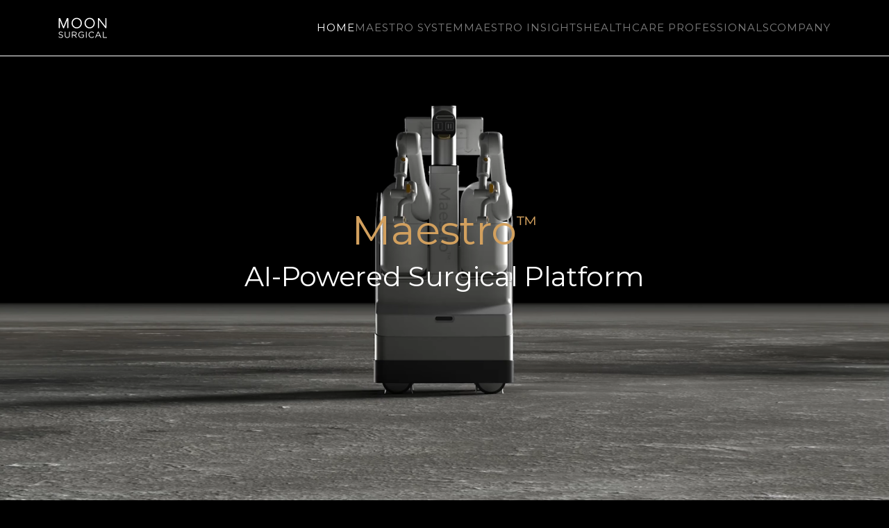

--- FILE ---
content_type: text/html; charset=UTF-8
request_url: https://www.moonsurgical.com/
body_size: 11130
content:
<!DOCTYPE html>
<html lang="en-US">
<head>
    <meta http-equiv="X-UA-Compatible" content="IE=edge" />
    <meta charset="utf-8" />

    <meta name="viewport" content="width=device-width, initial-scale=1.0, maximum-scale=1.0, user-scalable=no, viewport-fit=cover" />
    <meta name="referrer" content="origin-when-cross-origin" />

    <link rel="apple-touch-icon" sizes="180x180" href="https://moonsurgical.com/assets/images/favicon/apple-touch-icon.png">
    <link rel="icon" type="image/png" sizes="32x32" href="https://moonsurgical.com/assets/images/favicon/favicon-32x32.png">
    <link rel="icon" type="image/png" sizes="16x16" href="https://moonsurgical.com/assets/images/favicon/favicon-16x16.png">
    <link rel="manifest" href="https://moonsurgical.com/assets/images/favicon/site.webmanifest">
    <link rel="mask-icon" href="https://moonsurgical.com/assets/images/favicon/safari-pinned-tab.svg" color="#ff155b">
    <meta name="msapplication-TileColor" content="#000000">
    <meta name="theme-color" content="#000000">

    <script
            type="text/javascript"
            src="https://app.termly.io/resource-blocker/f79d7256-b6ae-4126-bae1-0be436097ff9?autoBlock=on"
    ></script>

    
    <title>Home | Moon Surgical</title>
<script>window.dataLayer = window.dataLayer || [];
function gtag(){dataLayer.push(arguments)};
gtag('js', new Date());
gtag('config', 'G-P749XG274W', {'send_page_view': true,'anonymize_ip': false,'link_attribution': false,'allow_display_features': false});
gtag('config', 'AW-16822118929', {'send_page_view': true});
</script>
<script>!function(f,b,e,v,n,t,s){if(f.fbq)return;n=f.fbq=function(){n.callMethod?
n.callMethod.apply(n,arguments):n.queue.push(arguments)};if(!f._fbq)f._fbq=n;
n.push=n;n.loaded=!0;n.version='2.0';n.queue=[];t=b.createElement(e);t.async=!0;
t.src=v;s=b.getElementsByTagName(e)[0];s.parentNode.insertBefore(t,s)}(window,
document,'script','https://connect.facebook.net/en_US/fbevents.js');
fbq('init', '1710789156135304');
fbq('track', 'PageView');
</script><meta name="generator" content="SEOmatic">
<meta name="keywords" content="Moon Surgical, Moon, Robotics, Sustainable OR, Digital OR">
<meta name="description" content="Create the OR of the future, one that is sustainable, efficient, and digitalized.">
<meta name="referrer" content="no-referrer-when-downgrade">
<meta name="robots" content="all">
<meta content="en_US" property="og:locale">
<meta content="Moon Surgical" property="og:site_name">
<meta content="website" property="og:type">
<meta content="https://moonsurgical.com/" property="og:url">
<meta content="Home" property="og:title">
<meta content="Create the OR of the future, one that is sustainable, efficient, and digitalized." property="og:description">
<meta name="twitter:card" content="summary_large_image">
<meta name="twitter:creator" content="@">
<meta name="twitter:title" content="Home">
<meta name="twitter:description" content="Create the OR of the future, one that is sustainable, efficient, and digitalized.">
<link href="https://moonsurgical.com/" rel="canonical">
<link href="https://moonsurgical.com/" rel="home">
<link type="text/plain" href="https://moonsurgical.com/humans.txt" rel="author">
<link href="/assets/css/style.css?v=1730394248" rel="stylesheet"></head>
<body id="body" class="rtl bg-black text-white overflow-x-hidden"><script async src="https://www.googletagmanager.com/gtag/js?id=G-P749XG274W"></script>

<noscript><img height="1" width="1" style="display:none"
src="https://www.facebook.com/tr?id=1710789156135304&ev=PageView&noscript=1" /></noscript>


<main class="">

<div class="fixed top-0 left-0 w-full z-[100] flex justify-between items-center h-[81px] bg-dark-50/5 backdrop-blur-lg border-b-[0.5px] border-white px-8 lg:px-12 xl:px-24">
    <div class="logo">
        <a href="/">
            <img src="https://moonsurgical.com/assets/images/logo.svg" alt="Moon Surgical Logo" class="h-[30px] hidden lg:block">
            <img src="https://moonsurgical.com/assets/images/logo_lockup.svg" alt="Moon Surgical Logo" class="h-[45px] lg:hidden">
        </a>
    </div>
    <div class="navigation">
        <ul class="hidden lg:flex gap-10 uppercase text-[15px]">
            <li><a href="/" class="text-white hover:text-white transition-all duration-500">Home</a></li>
            <li><a href="/maestro-system" class="text-white/50 hover:text-white transition-all duration-500">Maestro System</a></li>
            <li><a href="/maestro-insights" class="text-white/50 hover:text-white transition-all duration-500">Maestro Insights</a></li>
            <li><a href="/healthcare-professionals" class="text-white/50 hover:text-white transition-all duration-500">Healthcare Professionals</a></li>
            <li><a href="/company" class="text-white/50 hover:text-white transition-all duration-500">Company</a></li>
        </ul>
        <button id="burger" class="lg:hidden h-12 p-4 pr-0 grid content-between hover:cursor-pointer">
            <span class="burger-top h-0.5 w-8 rounded-full bg-white"></span>
            <span class="burger-bottom h-0.5 w-8 rounded-full bg-white"></span>
        </button>
    </div>
</div>

<div id="burgerMenu" class="fixed top-0 left-0 w-full h-full bg-dark-50/50 backdrop-blur-lg z-[90] border-b-[1px] border-white flex items-center justify-center text-center" style="transform: translateY(-100%); opacity: 0">
    <ul class="grid gap-10 uppercase text-[15px]">
        <li class="burger-link"><a href="/" class="text-white hover:text-white transition-all duration-500">Home</a></li>
        <li class="burger-link"><a href="/maestro-system" class="text-white/50 hover:text-white transition-all duration-500">Maestro System</a></li>
        <li class="burger-link"><a href="/maestro-insights" class="text-white/50 hover:text-white transition-all duration-500">Maestro Insights</a></li>
        <li class="burger-link"><a href="/healthcare-professionals" class="text-white/50 hover:text-white transition-all duration-500">Healthcare Professionals</a></li>
        <li class="burger-link"><a href="/company" class="text-white/50 hover:text-white transition-all duration-500">Company</a></li>
    </ul>
</div>



    <div class="min-h-screen flex justify-center items-center border-b-[0.5px] border-white px-8">
        <video src="https://moonsurgical.com/uploads/video/Homepage_1.webm" class="absolute w-full h-full object-cover" autoplay playsinline muted></video>
        <div class="text-center z-10">
            <h1><span class="text-gold">Maestro<sup>™</sup></span></h1>
            <h3 class="mt-4">AI-Powered Surgical Platform</h3>
        </div>
    </div>


    <div id="expandEmpower" class="min-h-screen flex justify-center items-center">
        <div class="orb orb-tl h-60 lg:h-60 aspect-square lg:aspect-[7/5] bg-dark-100 rounded-lg absolute flex justify-center items-center text-center p-12 overflow-hidden">
            <video src="https://moonsurgical.com/uploads/video/Home_Easy-to-control_1.webm" class="absolute w-full h-full object-cover -z-20" autoplay playsinline loop muted></video>
            <p class="text-xl -z-10">Total Control</p>
        </div>
        <div class="orb orb-bl h-60 lg:h-60 aspect-square lg:aspect-square bg-dark-100 rounded-lg absolute flex justify-center items-center text-center p-12 overflow-hidden">
            <video src="https://moonsurgical.com/uploads/video/Home_digitalize-the-OR_1.webm" class="absolute w-full h-full object-cover -z-20" autoplay playsinline loop muted></video>
            <p class="text-xl">Digitalized Operating Room</p>
        </div>
        <div class="orb orb-tr h-60 lg:h-60 aspect-square lg:aspect-[5/4] bg-dark-100 rounded-lg absolute flex justify-center items-center text-center p-12 overflow-hidden">
            <video src="https://moonsurgical.com/uploads/video/Home-Fits-to-any-tool.webm" class="absolute w-full h-full object-cover -z-20" autoplay playsinline loop muted></video>
            <p class="text-xl">Preferred Instruments</p>
        </div>
        <div class="orb orb-br h-60 lg:w-72 aspect-square lg:aspect-square bg-dark-100 rounded-lg absolute flex justify-center items-center text-center p-12 overflow-hidden">
            <video src="https://moonsurgical.com/uploads/video/Home_and_Maestro-system.webm" class="absolute w-full h-full object-cover -z-20" autoplay playsinline loop muted></video>
            <p class="text-xl">Integrated Solution</p>
        </div>
        <h2 id="expandPossibilities" class="text-gold text-center z-20 absolute w-min">Expanded Possibilities</h2>
        <h2 id="empoweringSurgeons" class="text-center z-30 absolute mb-80 w-min [text-shadow:_0_5px_5px_rgb(0_0_0_/_40%)]">Empowered Surgeons</h2>
        <img id="robot" class="w-full lg:w-[45%] h-full absolute z-20 origin-bottom object-contain object-bottom" src="https://moonsurgical.com/uploads//transforms/images/_default/749/Scene-1-1.webp">
        <img id="robotOn" class="w-full lg:w-[45%] h-full absolute z-20 origin-bottom object-contain object-bottom" src="https://moonsurgical.com/uploads//transforms/images/_default/754/Scene-1-2_2024-07-02-115704_eylh.webp">
        <div class="absolute z-30 bottom-12 xl:bottom-24 max-w mx-auto">
            
            
<a href="/maestro-system"
   class="group w-max h-max px-6 py-4 uppercase text-base bg-gold text-white">
    <span class="transition-all">→</span> Discover the Maestro Platform
</a>        </div>
    </div>

    
    
    
<div class="p-8 pb-12 lg:p-24 lg:pt-20 text-center border-y-[0.5px] border-white">
     <p class="text-gold uppercase mb-6">→ Vision</p>     <h2 class="animate-text w-full lg:w-3/4 mx-auto lg:mb-0">Create the <span class="text-gold">OR of the future</span>, one that is sustainable, efficient, and digitalized.</h2>
    </div>
    <div class="min-h-screen-bar grid grid-cols-2 border-y-[0.5px] border-white">
    <div class="relative col-span-2 lg:col-span-1 grid content-between p-8 lg:p-12 xl:p-24 lg:border-r-[1px] border-white aspect-[4/6] lg:aspect-auto">
        <img src="https://moonsurgical.com/uploads//transforms/images/_default/941/Group-164.webp" class="absolute top-0 left-0 w-full h-full object-cover bg-dark-50 -z-10" alt="Left Image Alt">
        <div class="w-full xl:w-3/4">
            <p class="text-gold uppercase mb-6">→ Maestro Platform</p>
            <h4 class="text-xl lg:text-2xl">Advanced surgery, personalized for you</h4>
        </div>
        <div class="flex justify-end">
            
            
<a href="/maestro-system"
   class="group w-max h-max px-6 py-4 uppercase text-base bg-gold text-white">
    <span class="transition-all">→</span> Discover the Maestro Platform
</a>        </div>
    </div>
    <div class="relative col-span-2 lg:col-span-1 grid content-between p-8 lg:p-12 xl:p-24 aspect-[4/6] lg:aspect-auto">
        <img src="https://moonsurgical.com/uploads//transforms/images/_default/943/Group-165.webp" class="absolute top-0 left-0 w-full h-full object-cover bg-dark-50 -z-10" alt="Left Image Alt">
        <div class="w-full xl:w-3/4">
            <p class="text-gold uppercase mb-6">→ Maestro Insights</p>
            <h4 class="text-dark-50 text-xl lg:text-2xl">Intelligent software, unlocking actionable insights</h4>
        </div>
        <div class="flex justify-end">
            
            
<a href="/maestro-insights"
   class="group w-max h-max px-6 py-4 uppercase text-base bg-gold text-white">
    <span class="transition-all">→</span> Discover Maestro Insights
</a>        </div>
    </div>
</div>
    <div id="carouselContainer" class="relative p-8 lg:p-12 xl:p-24 min-h-screen-bar lg:min-h-screen border-y-[0.5px] border-white grid content-between">
        <div id="carouselImages" class="absolute w-full h-full top-0 left-0 -z-10">
                            <img src="https://moonsurgical.com/uploads//transforms/images/_default/814/Home-Slideshow-Validated-with-Craig.webp" alt="" class="absolute top-0 left-0 w-full h-full object-cover object-center opacity-0">
                            <img src="https://moonsurgical.com/uploads//transforms/images/_default/306/Rectangle-67.webp" alt="" class="absolute top-0 left-0 w-full h-full object-cover object-center opacity-0">
                            <img src="https://moonsurgical.com/uploads//transforms/images/_default/303/Rectangle-68.webp" alt="" class="absolute top-0 left-0 w-full h-full object-cover object-center opacity-0">
                    </div>
        <div id="carouselText" class="lg:w-1/2 lg:pt-[81px]">
            <p class="text-gold uppercase mb-6">→ Our Values</p>
            <h2 class="mb-12">At <span class="text-gold">Moon Surgical</span></h2>

                            <div class="carousel-text pb-8">
                    <h3 class="text-2xl mb-4">We build things that matter​</h3>
                    <p class="text-xl">We are driven by an intrinsic desire to advance global healthcare for patients, to innovate and inspire the art of surgery, and to make a difference through creativity, perseverance, and teamwork.</p>
                </div>
                            <div class="carousel-text pb-8">
                    <h3 class="text-2xl mb-4">We believe the team is the product​</h3>
                    <p class="text-xl">We are cohesive, focused, hardworking, and dedicated. While also embracing humor, kindness, and understanding, all of which is reflected in our products.</p>
                </div>
                            <div class="carousel-text pb-8">
                    <h3 class="text-2xl mb-4">We shoot for the Moon​</h3>
                    <p class="text-xl">We believe in setting ambitious yet attainable goals and overcoming challenges together, using each success as a launchpad for further exploration and innovation.</p>
                </div>
            
        </div>
        <div class="flex justify-end">
            
            
<a href="/company"
   class="group w-max h-max px-6 py-4 uppercase text-base bg-gold text-white">
    <span class="transition-all">→</span> Meet the Team
</a>        </div>
    </div>

    
    





<div id="newsContainer" class="lg:min-h-screen-bar grid grid-cols-2 border-y-[0.5px] border-white">
    <div class="col-span-2 lg:col-span-1 p-8 lg:p-12 xl:p-24 bg-light-50 lg:border-r-[1px] border-white text-dark-50">
        <div id="newsText">
            <p class="text-gold uppercase mb-6">→ News</p>
            <h2>Explore our <span class="text-gold">latest achievements</span></h2>
            <div class="flex flex-col gap-4 content-start justify-start text-left mt-12">
                <button class="text-left w-max text-dark-100 text-xl" id="btnPressRelease">Press Releases</button>
                <button class="text-left w-max text-dark-100/50 text-xl" id="btnFeatured">Features</button>
                <button class="text-left w-max text-dark-100/50 text-xl" id="btnBlog">Blog</button>
            </div>
        </div>
    </div>
    <div class="col-span-2 lg:col-span-1 p-8 lg:p-32 bg-light-50">
        <div id="panelFeatured" class="hidden grid-cols-1 gap-12">
                            <a href="https://www.medtechdive.com/news/moon-surgical-ceo-anne-osdoit-maestro-robot-launch/701234/" class="group col-span-1 feature-entry " target="_blank">
                    <div class="grid grid-cols-4 gap-8">
                                                <div class="col-span-1">
                            <img src="https://moonsurgical.com/uploads//transforms/images/_default/818/Icon-2.webp" class="w-full aspect-square object-cover object-center group-hover:scale-95 transition-all" alt="">
                        </div>
                        <div class="col-span-3 flex items-center">
                                                    <div>
                                <p class="text-gold uppercase">December 01, 2023</p>
                                <h5 class="text-dark-50 my-4">Moon Surgical CEO Anne Osdoit on readying a soft tissue robot for launch</h5>
                                <p class="text-dark-50/25 text-lg">– By MedtechDive</p>                            </div>
                        </div>
                    </div>
                </a>
                            <a href="https://www.forbes.com/sites/stevenaquino/2023/11/14/with-its-maestro-system-robotic-tech-moon-surgical-is-making-operating-rooms-accessible-to-all-surgeons/?sh=39bf331314fa" class="group col-span-1 feature-entry " target="_blank">
                    <div class="grid grid-cols-4 gap-8">
                                                <div class="col-span-1">
                            <img src="https://moonsurgical.com/uploads//transforms/images/_default/821/icon3.webp" class="w-full aspect-square object-cover object-center group-hover:scale-95 transition-all" alt="">
                        </div>
                        <div class="col-span-3 flex items-center">
                                                    <div>
                                <p class="text-gold uppercase">November 14, 2023</p>
                                <h5 class="text-dark-50 my-4">Moon Surgical’s Maestro System Is Making Robotic Tech Accessible To All Operating Rooms</h5>
                                <p class="text-dark-50/25 text-lg">– By Forbes</p>                            </div>
                        </div>
                    </div>
                </a>
                            <a href="https://link.springer.com/article/10.1007/s00464-023-10296-3" class="group col-span-1 feature-entry " target="_blank">
                    <div class="grid grid-cols-4 gap-8">
                                                <div class="col-span-1">
                            <img src="https://moonsurgical.com/uploads//transforms/images/_default/Icon1.webp" class="w-full aspect-square object-cover object-center group-hover:scale-95 transition-all" alt="">
                        </div>
                        <div class="col-span-3 flex items-center">
                                                    <div>
                                <p class="text-gold uppercase">August 21, 2023</p>
                                <h5 class="text-dark-50 my-4">First human surgery using a surgical assistance robotics device for laparoscopic cholecystectomies</h5>
                                <p class="text-dark-50/25 text-lg">– By Surgical Endoscopy</p>                            </div>
                        </div>
                    </div>
                </a>
                            <a href="https://www.medicaldesignandoutsourcing.com/moon-surgical-maestro-surgical-robotics-arms-race-haptics/" class="group col-span-1 feature-entry " target="_blank">
                    <div class="grid grid-cols-4 gap-8">
                                                <div class="col-span-1">
                            <img src="https://moonsurgical.com/uploads//transforms/images/_default/1033/medical_design_outsourcing_logo.webp" class="w-full aspect-square object-cover object-center group-hover:scale-95 transition-all" alt="">
                        </div>
                        <div class="col-span-3 flex items-center">
                                                    <div>
                                <p class="text-gold uppercase">June 20, 2023</p>
                                <h5 class="text-dark-50 my-4">Moon Surgical thinks Maestro’s light touch can win the surgical robotics arms race</h5>
                                <p class="text-dark-50/25 text-lg">– By Medical Design &amp; Outsourcing</p>                            </div>
                        </div>
                    </div>
                </a>
                            <a href="https://www.fiercebiotech.com/medtech/fierce-medtechs-2022-fierce-15?itm_source=parsely-api" class="group col-span-1 feature-entry " target="_blank">
                    <div class="grid grid-cols-4 gap-8">
                                                <div class="col-span-1">
                            <img src="https://moonsurgical.com/uploads//transforms/images/_default/827/icon-4.webp" class="w-full aspect-square object-cover object-center group-hover:scale-95 transition-all" alt="">
                        </div>
                        <div class="col-span-3 flex items-center">
                                                    <div>
                                <p class="text-gold uppercase">March 20, 2023</p>
                                <h5 class="text-dark-50 my-4">Moon Surgical is part of Fierce Medtech&#039;s 2022 Fierce 15</h5>
                                <p class="text-dark-50/25 text-lg">– By Fierce Biotech</p>                            </div>
                        </div>
                    </div>
                </a>
                            <a href="https://anchor.fm/less-invasive/episodes/Ep11---The-Maestro-Robot-with-Anne-Osdoit--CEO-of-Moon-Surgical-e1u8ktp" class="group col-span-1 feature-entry hidden" target="_blank">
                    <div class="grid grid-cols-4 gap-8">
                                                <div class="col-span-1">
                            <img src="https://moonsurgical.com/uploads//transforms/images/_default/Less-Invasive-podcast-image.webp" class="w-full aspect-square object-cover object-center group-hover:scale-95 transition-all" alt="">
                        </div>
                        <div class="col-span-3 flex items-center">
                                                    <div>
                                <p class="text-gold uppercase">January 31, 2023</p>
                                <h5 class="text-dark-50 my-4">Anne Osdoit on Less Invasive Podcast, by Lucien Blondel</h5>
                                <p class="text-dark-50/25 text-lg">– By Less Invasive Podcast</p>                            </div>
                        </div>
                    </div>
                </a>
                            <a href="https://www.fiercebiotech.com/medtech/moon-surgical-sets-robotic-assistant-launch-fda-clearance-first-human-study" class="group col-span-1 feature-entry hidden" target="_blank">
                    <div class="grid grid-cols-4 gap-8">
                                                <div class="col-span-1">
                            <img src="https://moonsurgical.com/uploads//transforms/images/_default/Screenshot-2022-12-30-at-14_36_14.webp" class="w-full aspect-square object-cover object-center group-hover:scale-95 transition-all" alt="">
                        </div>
                        <div class="col-span-3 flex items-center">
                                                    <div>
                                <p class="text-gold uppercase">December 19, 2022</p>
                                <h5 class="text-dark-50 my-4">Moon Surgical sets up robotic assistant launch with FDA clearance, first-in-human study</h5>
                                <p class="text-dark-50/25 text-lg">– By Fierce Biotech</p>                            </div>
                        </div>
                    </div>
                </a>
                            <a href="https://www.businessinsider.com/biotech-healthtech-healthcare-startups-companies-to-watch-2023-2022-12?r=US&amp;IR=T" class="group col-span-1 feature-entry hidden" target="_blank">
                    <div class="grid grid-cols-4 gap-8">
                                                <div class="col-span-1">
                            <img src="https://moonsurgical.com/uploads//transforms/images/_default/business-insider-feature_edited.webp" class="w-full aspect-square object-cover object-center group-hover:scale-95 transition-all" alt="">
                        </div>
                        <div class="col-span-3 flex items-center">
                                                    <div>
                                <p class="text-gold uppercase">December 19, 2022</p>
                                <h5 class="text-dark-50 my-4">33 healthcare and biotech startups investors expect to take off in 2023</h5>
                                <p class="text-dark-50/25 text-lg">– By Business Insider</p>                            </div>
                        </div>
                    </div>
                </a>
                            <a href="https://www.massdevice.com/16-surgical-robotics-companies-you-need-to-know/" class="group col-span-1 feature-entry hidden" target="_blank">
                    <div class="grid grid-cols-4 gap-8">
                                                <div class="col-span-1">
                            <img src="https://moonsurgical.com/uploads//transforms/images/_default/mass-device.webp" class="w-full aspect-square object-cover object-center group-hover:scale-95 transition-all" alt="">
                        </div>
                        <div class="col-span-3 flex items-center">
                                                    <div>
                                <p class="text-gold uppercase">November 14, 2022</p>
                                <h5 class="text-dark-50 my-4">16 surgical robotics companies you need to know</h5>
                                <p class="text-dark-50/25 text-lg">– By Mass Device</p>                            </div>
                        </div>
                    </div>
                </a>
                            <a href="https://www.medicaldesignandoutsourcing.com/medical-device-startups-you-need-to-know-2022/11/" class="group col-span-1 feature-entry hidden" target="_blank">
                    <div class="grid grid-cols-4 gap-8">
                                                <div class="col-span-1">
                            <img src="https://moonsurgical.com/uploads//transforms/images/_default/Screenshot-2022-12-30-at-14_32_46.webp" class="w-full aspect-square object-cover object-center group-hover:scale-95 transition-all" alt="">
                        </div>
                        <div class="col-span-3 flex items-center">
                                                    <div>
                                <p class="text-gold uppercase">September 26, 2022</p>
                                <h5 class="text-dark-50 my-4">10 medical device startups you need to know</h5>
                                <p class="text-dark-50/25 text-lg">– By Medical Design &amp; Outsourcing​</p>                            </div>
                        </div>
                    </div>
                </a>
                            <a href="https://blogs.nvidia.com/blog/2022/09/20/igx-clara-holoscan-edge-ai-robotic-surgery/" class="group col-span-1 feature-entry hidden" target="_blank">
                    <div class="grid grid-cols-4 gap-8">
                                                <div class="col-span-1">
                            <img src="https://moonsurgical.com/uploads//transforms/images/_default/nvidia-logo_edited.webp" class="w-full aspect-square object-cover object-center group-hover:scale-95 transition-all" alt="">
                        </div>
                        <div class="col-span-3 flex items-center">
                                                    <div>
                                <p class="text-gold uppercase">September 20, 2022</p>
                                <h5 class="text-dark-50 my-4">NVIDIA Medical Edge AI Computing Platform Selected by Top Robotic and Digital Surgery Startups</h5>
                                <p class="text-dark-50/25 text-lg">– By NVIDIA Blog</p>                            </div>
                        </div>
                    </div>
                </a>
                            <a href="https://www.devicetalks.com/can-moon-surgical-fill-critical-role-in-the-or-analyst-matsons-take-on-jj-medtronic-and-more/" class="group col-span-1 feature-entry hidden" target="_blank">
                    <div class="grid grid-cols-4 gap-8">
                                                <div class="col-span-1">
                            <img src="https://moonsurgical.com/uploads//transforms/images/_default/Screenshot-2022-12-30-at-16_16_36.webp" class="w-full aspect-square object-cover object-center group-hover:scale-95 transition-all" alt="">
                        </div>
                        <div class="col-span-3 flex items-center">
                                                    <div>
                                <p class="text-gold uppercase">June 21, 2022</p>
                                <h5 class="text-dark-50 my-4">Can Moon Surgical fill critical role in the OR? Analyst Matson&#039;s take on J&amp;J, Medtronic and more</h5>
                                <p class="text-dark-50/25 text-lg">– By DeviceTalks</p>                            </div>
                        </div>
                    </div>
                </a>
                            <a href="https://podcast.ausha.co/science-for-care/surgical-robots-when-science-fiction-becomes-reality" class="group col-span-1 feature-entry hidden" target="_blank">
                    <div class="grid grid-cols-4 gap-8">
                                                <div class="col-span-1">
                            <img src="https://moonsurgical.com/uploads//transforms/images/_default/science-for-care.webp" class="w-full aspect-square object-cover object-center group-hover:scale-95 transition-all" alt="">
                        </div>
                        <div class="col-span-3 flex items-center">
                                                    <div>
                                <p class="text-gold uppercase">June 10, 2022</p>
                                <h5 class="text-dark-50 my-4">Surgical Robotics: when Science fiction becomes reality</h5>
                                <p class="text-dark-50/25 text-lg">– By Science for Care</p>                            </div>
                        </div>
                    </div>
                </a>
                            <a href="https://www.youtube.com/watch?v=Ms1h8qmFt1I" class="group col-span-1 feature-entry hidden" target="_blank">
                    <div class="grid grid-cols-4 gap-8">
                                                <div class="col-span-1">
                            <img src="https://moonsurgical.com/uploads//transforms/images/_default/State-of-medtech_edited.webp" class="w-full aspect-square object-cover object-center group-hover:scale-95 transition-all" alt="">
                        </div>
                        <div class="col-span-3 flex items-center">
                                                    <div>
                                <p class="text-gold uppercase">February 02, 2022</p>
                                <h5 class="text-dark-50 my-4">Is this the new future? Moon Surgical&#039;s JPMorgan Fireside Chat</h5>
                                <p class="text-dark-50/25 text-lg">– By The State of Medtech</p>                            </div>
                        </div>
                    </div>
                </a>
                            <a href="https://www.medgadget.com/2022/01/maestro-laparoscopy-assistance-platform-interview-with-anne-osdoit-ceo-of-moon-surgical.html" class="group col-span-1 feature-entry hidden" target="_blank">
                    <div class="grid grid-cols-4 gap-8">
                                                <div class="col-span-1">
                            <img src="https://moonsurgical.com/uploads//transforms/images/_default/Screenshot-2022-12-30-at-14_39_37.webp" class="w-full aspect-square object-cover object-center group-hover:scale-95 transition-all" alt="">
                        </div>
                        <div class="col-span-3 flex items-center">
                                                    <div>
                                <p class="text-gold uppercase">January 18, 2022</p>
                                <h5 class="text-dark-50 my-4">Maestro Laparoscopy Assistance Platform: Interview with Anne Osdoit, CEO of Moon Surgical</h5>
                                <p class="text-dark-50/25 text-lg">– By Medgadget</p>                            </div>
                        </div>
                    </div>
                </a>
                            <a href="https://www.mystrategist.com/medtech-strategist/article/moon_surgical_driving_robotics_into_high-volume_surgery.html" class="group col-span-1 feature-entry hidden" target="_blank">
                    <div class="grid grid-cols-4 gap-8">
                                                <div class="col-span-1">
                            <img src="https://moonsurgical.com/uploads//transforms/images/_default/Screenshot-2022-12-30-at-14_23_08.webp" class="w-full aspect-square object-cover object-center group-hover:scale-95 transition-all" alt="">
                        </div>
                        <div class="col-span-3 flex items-center">
                                                    <div>
                                <p class="text-gold uppercase">December 01, 2021</p>
                                <h5 class="text-dark-50 my-4">Moon Surgical: Driving Robotics into High-Volume Surgery</h5>
                                <p class="text-dark-50/25 text-lg">– By Medtech Strategist</p>                            </div>
                        </div>
                    </div>
                </a>
                            <a href="https://www.projectmedtech.com/podcast-1/episode/24d9203e/episode-45-anne-osdoit-partner-at-sofinnova-partners-and-md-start-ceo-at-moon-surgical-entrepreneur-and-venture-capitalist-at-the-same-time-a-medtech-powerhouse" class="group col-span-1 feature-entry hidden" target="_blank">
                    <div class="grid grid-cols-4 gap-8">
                                                <div class="col-span-1">
                            <img src="https://moonsurgical.com/uploads//transforms/images/_default/medtech-money.webp" class="w-full aspect-square object-cover object-center group-hover:scale-95 transition-all" alt="">
                        </div>
                        <div class="col-span-3 flex items-center">
                                                    <div>
                                <p class="text-gold uppercase">May 08, 2020</p>
                                <h5 class="text-dark-50 my-4">Anne Osdoit&#039;s interview on Medtech Money Podcast</h5>
                                <p class="text-dark-50/25 text-lg">– By Medtech Money</p>                            </div>
                        </div>
                    </div>
                </a>
                        <button id="showMoreFeatures" class="text-left w-max text-sm uppercase text-gold">Show More →</button>
        </div>

        <div id="panelBlog" class="hidden grid-cols-1 gap-12">
            
                                                                                        <a href="https://www.linkedin.com/pulse/your-team-product-anne-osdoit/" class="group col-span-1 blog-entry " target=&quot;_blank&quot;>
                    <div class="grid grid-cols-4 gap-8 h-min">
                                                    <div class="col-span-1">
                                <img src="https://moonsurgical.com/uploads//transforms/images/_default/your-team-is-your-product_edited.webp" class="w-full aspect-square object-cover object-center group-hover:scale-95 transition-all" alt="">
                            </div>
                            <div class="col-span-3 flex items-center">
                                                    <div>
                                <p class="text-gold uppercase">October 06, 2022</p>
                                <h5 class="text-dark-50 my-4">Your Team Is Your Product</h5>
                                <p class="text-dark-50/25 text-lg">– By Anne Osdoit</p>                            </div>
                        </div>
                    </div>
                </a>
            
                                                                                        <a href="https://www.linkedin.com/pulse/three-startup-lessons-from-my-days-early-auris-jeffery-alvarez/" class="group col-span-1 blog-entry " target=&quot;_blank&quot;>
                    <div class="grid grid-cols-4 gap-8 h-min">
                                                    <div class="col-span-1">
                                <img src="https://moonsurgical.com/uploads//transforms/images/_default/lessons-from-Auris_edited.webp" class="w-full aspect-square object-cover object-center group-hover:scale-95 transition-all" alt="">
                            </div>
                            <div class="col-span-3 flex items-center">
                                                    <div>
                                <p class="text-gold uppercase">July 12, 2022</p>
                                <h5 class="text-dark-50 my-4">Three Startup Lessons From My Early Days at Auris</h5>
                                <p class="text-dark-50/25 text-lg">– By Jeff Alvarez</p>                            </div>
                        </div>
                    </div>
                </a>
            
                                                                                        <a href="https://www.linkedin.com/pulse/empowered-surgeon-moonsurgical/?trackingId=iKEwZDH1rx2dPn9XgxoNXA%3D%3D" class="group col-span-1 blog-entry " target=&quot;_blank&quot;>
                    <div class="grid grid-cols-4 gap-8 h-min">
                                                    <div class="col-span-1">
                                <img src="https://moonsurgical.com/uploads//transforms/images/_default/empowered-surgeon-_edited.webp" class="w-full aspect-square object-cover object-center group-hover:scale-95 transition-all" alt="">
                            </div>
                            <div class="col-span-3 flex items-center">
                                                    <div>
                                <p class="text-gold uppercase">December 02, 2021</p>
                                <h5 class="text-dark-50 my-4">Moon Surgical And The Empowered Surgeon</h5>
                                <p class="text-dark-50/25 text-lg">– By Anne Osdoit</p>                            </div>
                        </div>
                    </div>
                </a>
            
                                                                                        <a href="https://www.linkedin.com/pulse/robotic-assisted-surgery-barrier-limiting-its-adoption-anne-osdoit/?trackingId=YCBg4O%2F11d5%2B4yJHuI8y0g%3D%3D" class="group col-span-1 blog-entry " target=&quot;_blank&quot;>
                    <div class="grid grid-cols-4 gap-8 h-min">
                                                    <div class="col-span-1">
                                <img src="https://moonsurgical.com/uploads//transforms/images/_default/Barriers-to-adoption_edited.webp" class="w-full aspect-square object-cover object-center group-hover:scale-95 transition-all" alt="">
                            </div>
                            <div class="col-span-3 flex items-center">
                                                    <div>
                                <p class="text-gold uppercase">October 28, 2021</p>
                                <h5 class="text-dark-50 my-4">Robotic-Assisted Surgery and the Barrier Limiting its Adoption</h5>
                                <p class="text-dark-50/25 text-lg">– By Anne Osdoit</p>                            </div>
                        </div>
                    </div>
                </a>
            
                                                                                        <a href="https://www.linkedin.com/pulse/grabbing-wheel-from-philippe-mouret-moon-surgical-anne-osdoit/?trackingId=l%2BTzb0lc4cSzE2oTkkzGRA%3D%3D" class="group col-span-1 blog-entry " target=&quot;_blank&quot;>
                    <div class="grid grid-cols-4 gap-8 h-min">
                                                    <div class="col-span-1">
                                <img src="https://moonsurgical.com/uploads//transforms/images/_default/philippe-mouret_edited_edited.webp" class="w-full aspect-square object-cover object-center group-hover:scale-95 transition-all" alt="">
                            </div>
                            <div class="col-span-3 flex items-center">
                                                    <div>
                                <p class="text-gold uppercase">September 27, 2021</p>
                                <h5 class="text-dark-50 my-4">Grabbing the Wheel: from Philippe Mouret to Moon Surgical</h5>
                                <p class="text-dark-50/25 text-lg">– By Anne Osdoit</p>                            </div>
                        </div>
                    </div>
                </a>
                        <button id="showMoreBlogs" class="text-left w-max text-sm uppercase text-gold">Show More →</button>
        </div>

        <div id="panelPressRelease" class="grid grid-cols-1 gap-12">
                            <a href="https://www.prnewswire.com/news-releases/moon-surgical-launches-maestro-platform-at-lee-health-302505548.html" class="group col-span-1 pressRelease-entry " target="_blank">
                    <div class="grid grid-cols-4 gap-8 h-min">
                                                <div class="col-span-1">
                            <img src="https://moonsurgical.com/uploads//transforms/images/_default/Button-Logos-White-on-Black_edited_2024-06-17-083731_vhfd.webp" class="w-full aspect-square object-cover object-center group-hover:scale-95 transition-all" alt="">
                        </div>
                        <div class="col-span-3 flex items-center">
                                                            <div>
                                    <p class="text-gold uppercase">July 15, 2025</p>
                                    <h5 class="text-dark-50 my-4">Moon Surgical Launches Maestro™ Platform at Lee Health</h5>
                                                                    </div>
                            </div>
                        </div>

                </a>
                            <a href="https://www.prnewswire.com/news-releases/moon-surgical-to-accelerate-ai-capabilities-in-maestro-system-with-nvidia-isaac-for-healthcare-302404893.html" class="group col-span-1 pressRelease-entry " target="_blank">
                    <div class="grid grid-cols-4 gap-8 h-min">
                                                <div class="col-span-1">
                            <img src="https://moonsurgical.com/uploads//transforms/images/_default/nvidia-logo_edited.webp" class="w-full aspect-square object-cover object-center group-hover:scale-95 transition-all" alt="">
                        </div>
                        <div class="col-span-3 flex items-center">
                                                            <div>
                                    <p class="text-gold uppercase">March 18, 2025</p>
                                    <h5 class="text-dark-50 my-4">Moon Surgical to Accelerate AI Capabilities in Maestro System with NVIDIA Isaac for Healthcare</h5>
                                                                    </div>
                            </div>
                        </div>

                </a>
                            <a href="https://www.prnewswire.com/news-releases/moon-surgical-receives-fda-clearance-for-scopilot-on-maestro-industrys-first-ai-enhanced-intraoperative-capability-powered-by--nvidia-holoscan-302404920.html" class="group col-span-1 pressRelease-entry " target="_blank">
                    <div class="grid grid-cols-4 gap-8 h-min">
                                                <div class="col-span-1">
                            <img src="https://moonsurgical.com/uploads//transforms/images/_default/Button-Logos-White-on-Black_edited_2024-06-17-083621_ndux.webp" class="w-full aspect-square object-cover object-center group-hover:scale-95 transition-all" alt="">
                        </div>
                        <div class="col-span-3 flex items-center">
                                                            <div>
                                    <p class="text-gold uppercase">March 18, 2025</p>
                                    <h5 class="text-dark-50 my-4">Moon Surgical receives FDA clearance for ScoPilot™ on Maestro, industry&#039;s first AI-enhanced intraoperative capability, powered by NVIDIA Holoscan</h5>
                                                                    </div>
                            </div>
                        </div>

                </a>
                            <a href="https://www.prnewswire.com/news-releases/global-debut-in-an-asc-setting-at-surgeons-point-surgery-center-for-moon-surgicals-maestro-system-302346633.html" class="group col-span-1 pressRelease-entry " target="_blank">
                    <div class="grid grid-cols-4 gap-8 h-min">
                                                <div class="col-span-1">
                            <img src="https://moonsurgical.com/uploads//transforms/images/_default/2597/Ganta.webp" class="w-full aspect-square object-cover object-center group-hover:scale-95 transition-all" alt="">
                        </div>
                        <div class="col-span-3 flex items-center">
                                                            <div>
                                    <p class="text-gold uppercase">January 09, 2025</p>
                                    <h5 class="text-dark-50 my-4">Global Debut in an ASC Setting at Surgeon&#039;s Point Surgery Center for Moon Surgical&#039;s Maestro System</h5>
                                                                    </div>
                            </div>
                        </div>

                </a>
                            <a href="https://www.prnewswire.com/news-releases/moon-surgical-appoints-chris-toth-as-independent-board-member-ahead-of-commercial-acceleration-302332784.html" class="group col-span-1 pressRelease-entry " target="_blank">
                    <div class="grid grid-cols-4 gap-8 h-min">
                                                <div class="col-span-1">
                            <img src="https://moonsurgical.com/uploads//transforms/images/_default/1206/Moon_Surgical_Appoints_Chris_Toth.webp" class="w-full aspect-square object-cover object-center group-hover:scale-95 transition-all" alt="">
                        </div>
                        <div class="col-span-3 flex items-center">
                                                            <div>
                                    <p class="text-gold uppercase">December 17, 2024</p>
                                    <h5 class="text-dark-50 my-4">Moon Surgical Appoints Chris Toth as Independent Board Member Ahead of Commercial Acceleration</h5>
                                                                    </div>
                            </div>
                        </div>

                </a>
                            <a href="https://www.prnewswire.com/news-releases/enhanced-data-security-and-quality-via-iso-270012022-and-soc-2-certifications-enables-moon-surgical-to-deliver-actionable-insights-to-healthcare-providers-302282615.html" class="group col-span-1 pressRelease-entry hidden" target="_blank">
                    <div class="grid grid-cols-4 gap-8 h-min">
                                                <div class="col-span-1">
                            <img src="https://moonsurgical.com/uploads//transforms/images/_default/Button-Logos-White-on-Black_edited.webp" class="w-full aspect-square object-cover object-center group-hover:scale-95 transition-all" alt="">
                        </div>
                        <div class="col-span-3 flex items-center">
                                                            <div>
                                    <p class="text-gold uppercase">October 22, 2024</p>
                                    <h5 class="text-dark-50 my-4">Enhanced Data Security and Quality via ISO 27001:2022 and SOC 2 Certifications Enables Moon Surgical to Deliver Actionable Insights to Healthcare Providers</h5>
                                                                    </div>
                            </div>
                        </div>

                </a>
                            <a href="https://www.prnewswire.com/news-releases/moon-surgical-receives-second-fda-clearance-covering-its-commercial-maestro-robotic-surgery-system-302164186.html#:~:text=PARIS%20and%20SAN%20FRANCISCO%2C%20June,its%20unique%20Maestro%20surgical%20system" class="group col-span-1 pressRelease-entry hidden" target="_blank">
                    <div class="grid grid-cols-4 gap-8 h-min">
                                                <div class="col-span-1">
                            <img src="https://moonsurgical.com/uploads//transforms/images/_default/1037/FDA-Logo.webp" class="w-full aspect-square object-cover object-center group-hover:scale-95 transition-all" alt="">
                        </div>
                        <div class="col-span-3 flex items-center">
                                                            <div>
                                    <p class="text-gold uppercase">June 05, 2024</p>
                                    <h5 class="text-dark-50 my-4">Moon Surgical receives 2nd FDA clearance, covering its commercial Maestro™ Robotic Surgery System</h5>
                                                                    </div>
                            </div>
                        </div>

                </a>
                            <a href="https://www.prnewswire.com/news-releases/moon-surgical-expands-to-gynecological-surgery-302106738.html" class="group col-span-1 pressRelease-entry hidden" target="_blank">
                    <div class="grid grid-cols-4 gap-8 h-min">
                                                <div class="col-span-1">
                            <img src="https://moonsurgical.com/uploads//transforms/images/_default/1130/For_Press_Release__edited.webp" class="w-full aspect-square object-cover object-center group-hover:scale-95 transition-all" alt="">
                        </div>
                        <div class="col-span-3 flex items-center">
                                                            <div>
                                    <p class="text-gold uppercase">April 03, 2024</p>
                                    <h5 class="text-dark-50 my-4">Moon Surgical Expands to Gynecological Surgery</h5>
                                                                    </div>
                            </div>
                        </div>

                </a>
                            <a href="https://www.prnewswire.com/news-releases/moon-surgicals-maestro-system-powered-by-nvidia-holoscan-paves-the-way-to-next-generation-laparoscopy-with-over-200-patients-treated-302092824.html" class="group col-span-1 pressRelease-entry hidden" target="_blank">
                    <div class="grid grid-cols-4 gap-8 h-min">
                                                <div class="col-span-1">
                            <img src="https://moonsurgical.com/uploads//transforms/images/_default/Button-Logos-White-on-Black_edited_2024-06-17-083731_vhfd.webp" class="w-full aspect-square object-cover object-center group-hover:scale-95 transition-all" alt="">
                        </div>
                        <div class="col-span-3 flex items-center">
                                                            <div>
                                    <p class="text-gold uppercase">March 19, 2024</p>
                                    <h5 class="text-dark-50 my-4">Moon Surgical Announces Over 200 Patients Treated with Maestro System, Powered by NVIDIA Holoscan</h5>
                                                                    </div>
                            </div>
                        </div>

                </a>
                            <a href="https://www.prnewswire.com/news-releases/the-franche-comte-polyclinic--moon-surgical-showcase-the-maestro-systems-simplicity-and-ease-of-use-302004914.html" class="group col-span-1 pressRelease-entry hidden" target="_blank">
                    <div class="grid grid-cols-4 gap-8 h-min">
                                                <div class="col-span-1">
                            <img src="https://moonsurgical.com/uploads//transforms/images/_default/482/Rectangle-57-1.webp" class="w-full aspect-square object-cover object-center group-hover:scale-95 transition-all" alt="">
                        </div>
                        <div class="col-span-3 flex items-center">
                                                            <div>
                                    <p class="text-gold uppercase">December 05, 2023</p>
                                    <h5 class="text-dark-50 my-4">The Franche-Comté Polyclinic &amp; Moon Surgical Showcase the Maestro System&#039;s Simplicity and Ease-of-Use</h5>
                                                                    </div>
                            </div>
                        </div>

                </a>
                            <a href="https://www.prnewswire.com/news-releases/arnault-tzanck-institute-in-nice-france-completes-inaugural-robotics-surgeries-with-moon-surgicals-maestro-commercial-system-301964934.html" class="group col-span-1 pressRelease-entry hidden" target="_blank">
                    <div class="grid grid-cols-4 gap-8 h-min">
                                                <div class="col-span-1">
                            <img src="https://moonsurgical.com/uploads//transforms/images/_default/485/Rectangle-57.webp" class="w-full aspect-square object-cover object-center group-hover:scale-95 transition-all" alt="">
                        </div>
                        <div class="col-span-3 flex items-center">
                                                            <div>
                                    <p class="text-gold uppercase">October 24, 2023</p>
                                    <h5 class="text-dark-50 my-4">Arnault Tzanck Institute in Nice, France, Completes Inaugural Robotics Surgeries with Maestro Commercial System</h5>
                                                                    </div>
                            </div>
                        </div>

                </a>
                            <a href="https://www.businesswire.com/news/home/20230926938682/en/Moon-Surgical-Announces-First-Clinical-Cases-in-the-U.S.-Using-Maestro-System" class="group col-span-1 pressRelease-entry hidden" target="_blank">
                    <div class="grid grid-cols-4 gap-8 h-min">
                                                <div class="col-span-1">
                            <img src="https://moonsurgical.com/uploads//transforms/images/_default/Button-Logos-White-on-Black_edited_2024-06-17-083621_ndux.webp" class="w-full aspect-square object-cover object-center group-hover:scale-95 transition-all" alt="">
                        </div>
                        <div class="col-span-3 flex items-center">
                                                            <div>
                                    <p class="text-gold uppercase">September 26, 2023</p>
                                    <h5 class="text-dark-50 my-4">Moon Surgical Announces First Clinical Cases in the U.S. Using Maestro System</h5>
                                                                    </div>
                            </div>
                        </div>

                </a>
                            <a href="https://www.businesswire.com/news/home/20230919460931/en/Moon-Surgical-Announces-CE-Mark-for-Its-Commercial-Maestro-System" class="group col-span-1 pressRelease-entry hidden" target="_blank">
                    <div class="grid grid-cols-4 gap-8 h-min">
                                                <div class="col-span-1">
                            <img src="https://moonsurgical.com/uploads//transforms/images/_default/Button-Logos-White-on-Black_edited_2024-06-17-083601_nyvc.webp" class="w-full aspect-square object-cover object-center group-hover:scale-95 transition-all" alt="">
                        </div>
                        <div class="col-span-3 flex items-center">
                                                            <div>
                                    <p class="text-gold uppercase">September 19, 2023</p>
                                    <h5 class="text-dark-50 my-4">Moon Surgical Announces CE Mark for Its Commercial Maestro System</h5>
                                                                    </div>
                            </div>
                        </div>

                </a>
                            <a href="https://www.accesswire.com/755304/Moon-Surgical-Appoints-Fred-Moll-MD-as-Board-Chair-and-Raises-Additional-554-Million-in-New-Funding-with-Leading-Investors-Sofinnova-Partners-and-NVIDIA" class="group col-span-1 pressRelease-entry hidden" target="_blank">
                    <div class="grid grid-cols-4 gap-8 h-min">
                                                <div class="col-span-1">
                            <img src="https://moonsurgical.com/uploads//transforms/images/_default/Button-Logos-White-on-Black_edited_2024-06-17-083534_avcx.webp" class="w-full aspect-square object-cover object-center group-hover:scale-95 transition-all" alt="">
                        </div>
                        <div class="col-span-3 flex items-center">
                                                            <div>
                                    <p class="text-gold uppercase">May 17, 2023</p>
                                    <h5 class="text-dark-50 my-4">Moon Surgical Appoints Fred Moll, MD, as Board Chair and Raises Additional $55.4 Million in New Funding</h5>
                                                                    </div>
                            </div>
                        </div>

                </a>
                            <a href="https://www.accesswire.com/viewarticle.aspx?id=748637" class="group col-span-1 pressRelease-entry hidden" target="_blank">
                    <div class="grid grid-cols-4 gap-8 h-min">
                                                <div class="col-span-1">
                            <img src="https://moonsurgical.com/uploads//transforms/images/_default/CE_edited.webp" class="w-full aspect-square object-cover object-center group-hover:scale-95 transition-all" alt="">
                        </div>
                        <div class="col-span-3 flex items-center">
                                                            <div>
                                    <p class="text-gold uppercase">April 12, 2023</p>
                                    <h5 class="text-dark-50 my-4">Maestro Surgical Robotics System by Moon Surgical, Now CE Marked</h5>
                                                                    </div>
                            </div>
                        </div>

                </a>
                            <a href="https://www.accesswire.com/731532/Moon-Surgical-Completes-First-in-Human-Clinical-Study-with-its-MaestroTM-Surgical-Robotics-System" class="group col-span-1 pressRelease-entry hidden" target="_blank">
                    <div class="grid grid-cols-4 gap-8 h-min">
                                                <div class="col-span-1">
                            <img src="https://moonsurgical.com/uploads//transforms/images/_default/FIH-Press-Release_edited.webp" class="w-full aspect-square object-cover object-center group-hover:scale-95 transition-all" alt="">
                        </div>
                        <div class="col-span-3 flex items-center">
                                                            <div>
                                    <p class="text-gold uppercase">December 13, 2022</p>
                                    <h5 class="text-dark-50 my-4">Moon Surgical Completes First-in-Human Clinical Study with its Maestro(TM) Surgical Robotics System</h5>
                                                                    </div>
                            </div>
                        </div>

                </a>
                            <a href="https://www.accesswire.com/730176/Moon-Surgical-receives-first-FDA-510k-clearance-for-its-MaestroTM-Surgical-Robotics-System" class="group col-span-1 pressRelease-entry hidden" target="_blank">
                    <div class="grid grid-cols-4 gap-8 h-min">
                                                <div class="col-span-1">
                            <img src="https://moonsurgical.com/uploads//transforms/images/_default/1037/FDA-Logo.webp" class="w-full aspect-square object-cover object-center group-hover:scale-95 transition-all" alt="">
                        </div>
                        <div class="col-span-3 flex items-center">
                                                            <div>
                                    <p class="text-gold uppercase">December 06, 2022</p>
                                    <h5 class="text-dark-50 my-4">Moon Surgical receives first FDA 510(k) clearance for its Maestro(TM) Surgical Robotics System</h5>
                                                                    </div>
                            </div>
                        </div>

                </a>
                            <a href="https://www.linkedin.com/posts/medtech-innovator_we-are-excited-to-announce-the-2022-medtech-activity-6988922712710660096-h2qB/?utm_source=share&amp;utm_medium=member_desktop" class="group col-span-1 pressRelease-entry hidden" target="_blank">
                    <div class="grid grid-cols-4 gap-8 h-min">
                                                <div class="col-span-1">
                            <img src="https://moonsurgical.com/uploads//transforms/images/_default/1042/unnamed.webp" class="w-full aspect-square object-cover object-center group-hover:scale-95 transition-all" alt="">
                        </div>
                        <div class="col-span-3 flex items-center">
                                                            <div>
                                    <p class="text-gold uppercase">October 20, 2022</p>
                                    <h5 class="text-dark-50 my-4">Moon Surgical reaches the final of the 2022 MedTech Innovator Grand Prize</h5>
                                                                    </div>
                            </div>
                        </div>

                </a>
                            <a href="https://www.accesswire.com/viewarticle.aspx?id=704001&amp;lang=en" class="group col-span-1 pressRelease-entry hidden" target="_blank">
                    <div class="grid grid-cols-4 gap-8 h-min">
                                                <div class="col-span-1">
                            <img src="https://moonsurgical.com/uploads//transforms/images/_default/Button-Logos-White-on-Black_edited.webp" class="w-full aspect-square object-cover object-center group-hover:scale-95 transition-all" alt="">
                        </div>
                        <div class="col-span-3 flex items-center">
                                                            <div>
                                    <p class="text-gold uppercase">June 07, 2022</p>
                                    <h5 class="text-dark-50 my-4">Moon Surgical Raises $31.3 Million to Accelerate Development of Maestro Robotic System</h5>
                                                                    </div>
                            </div>
                        </div>

                </a>
                            <a href="https://www.kcl.ac.uk/news/new-partnership-to-develop-machine-learning-for-computer-assisted-surgery" class="group col-span-1 pressRelease-entry hidden" target="_blank">
                    <div class="grid grid-cols-4 gap-8 h-min">
                                                <div class="col-span-1">
                            <img src="https://moonsurgical.com/uploads//transforms/images/_default/Kings-Press-Release_edited.webp" class="w-full aspect-square object-cover object-center group-hover:scale-95 transition-all" alt="">
                        </div>
                        <div class="col-span-3 flex items-center">
                                                            <div>
                                    <p class="text-gold uppercase">March 23, 2021</p>
                                    <h5 class="text-dark-50 my-4">Moon Surgical and King&#039;s College London Announce Strategic Partnership</h5>
                                                                    </div>
                            </div>
                        </div>

                </a>
                            <a href="https://www.accesswire.com/623958/moon-surgical-formerly-mastor-announces-appointment-of-experienced-core-team-to-accelerate-development" class="group col-span-1 pressRelease-entry hidden" target="_blank">
                    <div class="grid grid-cols-4 gap-8 h-min">
                                                <div class="col-span-1">
                            <img src="https://moonsurgical.com/uploads//transforms/images/_default/Logo-Moon_edited_edited.webp" class="w-full aspect-square object-cover object-center group-hover:scale-95 transition-all" alt="">
                        </div>
                        <div class="col-span-3 flex items-center">
                                                            <div>
                                    <p class="text-gold uppercase">January 13, 2021</p>
                                    <h5 class="text-dark-50 my-4">Moon Surgical (formerly MastOR) Announces Appointment of Experienced Core Team</h5>
                                                                    </div>
                            </div>
                        </div>

                </a>
                            <a href="https://sofinnovapartners.com/news/mastor-secures-seed-funding-from-sofinnova-partners-to-develop-its-laparoscopy-assistance-platform" class="group col-span-1 pressRelease-entry hidden" target="_blank">
                    <div class="grid grid-cols-4 gap-8 h-min">
                                                <div class="col-span-1">
                            <img src="https://moonsurgical.com/uploads//transforms/images/_default/sofinnova-Press-Release_edited.webp" class="w-full aspect-square object-cover object-center group-hover:scale-95 transition-all" alt="">
                        </div>
                        <div class="col-span-3 flex items-center">
                                                            <div>
                                    <p class="text-gold uppercase">July 01, 2020</p>
                                    <h5 class="text-dark-50 my-4">MastOR secures funding from Sofinnova Partners  to develop its laparoscopy assistance platform</h5>
                                                                    </div>
                            </div>
                        </div>

                </a>
                        <button id="showMorePressReleases" class="text-left w-max text-sm uppercase text-gold">Show More →</button>
        </div>

    </div>
</div>



<div id="footer" class="grid grid-cols-2 bg-black border-t-[1px] border-white">
    <div class="col-span-2 lg:col-span-1 flex items-center gap-4 lg:grid lg:content-end h-full px-8 lg:px-12 xl:px-24 pb-12 pt-12 lg:pt-24 lg:border-r-[1px] border-white">
        <img src="https://moonsurgical.com/assets/images/logo_lockup.svg" class="h-24 lg:h-32 lg:mb-12" alt="">
        <div class="text-sm text-light-100 lg:text-base"></div>
        <ul class="hidden lg:flex justify-between mt-12 text-white/50 text-sm">
            <li>&copy; 2026 - Copyright</li>
            <li><a href="#" class="termly-display-preferences">Preferences</a></li>
                            <li><a href="https://moonsurgical.com/privacy-notice">Privacy Notice</a></li>
                            <li><a href="https://moonsurgical.com/security">Security</a></li>
                            <li><a href="https://moonsurgical.com/patents">Patents</a></li>
                    </ul>
    </div>
    <div class="col-span-2 lg:col-span-1 grid grid-cols-2 content-end px-8 lg:px-12 xl:px-24 pb-12 pt-12 xl:pt-24 text-base border-y-[1px] border-white lg:border-y-0">
        <div class="col-span-1">
            <p class="text-gold uppercase title">Follow Us</p>
            <ul class="mt-4 grid gap-2">
                                    <li><a href="https://www.linkedin.com/company/moonsurgical/">LinkedIn</a></li>
                                    <li><a href="https://www.instagram.com/moonsurgical/">Instagram</a></li>
                                    <li><a href="https://x.com/MoonSurg">X</a></li>
                            </ul>
        </div>
        <div class="col-span-1">
            <p class="text-gold uppercase title">Jobs</p>
            <ul class="mt-4 grid gap-2">
                                    <li><a href="https://moonsurgical.notion.site/Moon-Surgical-Jobs-Board-7a646bb4294a417d96d93875bddb4998">Open Roles</a></li>
                            </ul>
        </div>
        <div class="col-span-1 mt-12">
            <p class="text-gold uppercase title">Offices</p>
                            <ul class="mt-4">
                    <li class="font-bold">France</li>
                    <li><p translate="no">
<span class="address-line1">117 Quai de Valmy</span><br>
<span class="postal-code">75010</span> <span class="locality">Paris</span><br>
<span class="country">France</span>
</p></li>
                </ul>
                            <ul class="mt-4">
                    <li class="font-bold">USA</li>
                    <li><p translate="no">
<span class="address-line1">619 Old County Rd</span><br>
<span class="locality">San Carlos</span>, <span class="administrative-area">CA</span> <span class="postal-code">94070</span><br>
<span class="country">United States</span>
</p></li>
                </ul>
                    </div>
        <div class="col-span-1 mt-12">
            <p class="text-gold uppercase title">Website</p>
            <ul class="mt-4 grid gap-2">
                                    <li><a href="https://moonsurgical.com/">Home</a></li>
                                    <li><a href="https://moonsurgical.com/maestro-system">Maestro Platform</a></li>
                                    <li><a href="https://moonsurgical.com/maestro-insights">Maestro Insights</a></li>
                                    <li><a href="https://moonsurgical.com/company">Company</a></li>
                                    <li><a href="https://moonsurgical.com/healthcare-professionals">Healthcare Professionals</a></li>
                            </ul>
        </div>
        <div class="hidden lg:block col-span-2 text-left lg:text-right text-white/50 text-sm">
            <ul class="flex justify-end gap-4">
                                    <li><a href="https://www.units.design" target="_blank">Design: Units</a></li>
                                    <li><a href="https://blueoneforty.com" target="_blank">Development: BLUEONE40</a></li>
                            </ul>
        </div>
    </div>
    <div class="lg:hidden col-span-2 text-left lg:text-right text-white/50 text-sm py-6 px-8 lg:px-12 xl:px-24">
        <ul class="flex justify-between gap-4">
                            <li><a href="https://www.units.design" target="_blank">Design: Units</a></li>
                            <li><a href="https://blueoneforty.com" target="_blank">Development: BLUEONE40</a></li>
                    </ul>
        <ul class="flex justify-between mt-4 text-white/50 text-sm">
            <li>&copy; 2026 - Copyright</li>
                            <li><a href="https://moonsurgical.com/privacy-notice">Privacy Notice</a></li>
                            <li><a href="https://moonsurgical.com/security">Security</a></li>
                            <li><a href="https://moonsurgical.com/patents">Patents</a></li>
                    </ul>
    </div>
</div></main>

<div id="wipe" class="fixed bottom-0 left-0 w-full h-full bg-black z-50 scale-y-0"></div>

<script src="https://ajax.googleapis.com/ajax/libs/jquery/3.6.0/jquery.min.js"></script>
<script src="https://cdn.jsdelivr.net/npm/gsap@3.12.5/dist/gsap.min.js"></script>

<script src="https://cdn.jsdelivr.net/npm/gsap@3.12.5/dist/ScrollTrigger.min.js"></script>
<script src="https://cdn.jsdelivr.net/npm/gsap@3.12.5/dist/TextPlugin.min.js"></script>


<script type="text/javascript"> _linkedin_partner_id = "6789820"; window._linkedin_data_partner_ids = window._linkedin_data_partner_ids || []; window._linkedin_data_partner_ids.push(_linkedin_partner_id); </script><script type="text/javascript"> (function(l) { if (!l){window.lintrk = function(a,b){window.lintrk.q.push([a,b])}; window.lintrk.q=[]} var s = document.getElementsByTagName("script")[0]; var b = document.createElement("script"); b.type = "text/javascript";b.async = true; b.src = "https://snap.licdn.com/li.lms-analytics/insight.min.js"; s.parentNode.insertBefore(b, s);})(window.lintrk); </script> <noscript> <img height="1" width="1" style="display:none;" alt="" src="https://px.ads.linkedin.com/collect/?pid=6789820&fmt=gif" /> </noscript>


<script type="application/ld+json">{"@context":"https://schema.org","@graph":[{"@type":"WebSite","alternateName":"Moon","author":{"@id":"#identity"},"copyrightHolder":{"@id":"#identity"},"copyrightYear":"2024","creator":{"@id":"#creator"},"dateCreated":"2024-05-21T07:13:42-07:00","dateModified":"2025-12-09T08:22:33-08:00","datePublished":"2024-05-21T07:13:00-07:00","description":"Create the OR of the future, one that is sustainable, efficient, and digitalized.","headline":"Home","inLanguage":"en-us","mainEntityOfPage":"https://moonsurgical.com/","name":"Moon Surgical","publisher":{"@id":"#creator"},"url":"https://moonsurgical.com/"},{"@id":"#identity","@type":"LocalBusiness","name":"Moon Surgical","priceRange":"$"},{"@id":"#creator","@type":"Organization"},{"@type":"BreadcrumbList","description":"Breadcrumbs list","itemListElement":[{"@type":"ListItem","item":"https://moonsurgical.com/","name":"Home","position":1}],"name":"Breadcrumbs"}]}</script><script src="/assets/js/burgerAnimation.min.js?v=1718382229"></script>
<script src="/assets/js/expandPossibilitiesAnimation.min.js?v=1723018927"></script>
<script src="/assets/js/carouselHomeAnimation.min.js?v=1719996289"></script>
<script src="/assets/js/newsAnimation.min.js?v=1718370186"></script>
<script src="/assets/js/newsSorting.min.js?v=1720175057"></script>
<script src="/assets/js/SplitText.min.js?v=1718723890"></script>
<script src="/assets/js/textOnScroll.min.js?v=1724159595"></script></body>
</html>

--- FILE ---
content_type: text/css
request_url: https://www.moonsurgical.com/assets/css/style.css?v=1730394248
body_size: 7627
content:
@import url('https://fonts.googleapis.com/css2?family=Montserrat:wght@100..900&display=swap');

/*
! tailwindcss v3.4.3 | MIT License | https://tailwindcss.com
*/

/*
1. Prevent padding and border from affecting element width. (https://github.com/mozdevs/cssremedy/issues/4)
2. Allow adding a border to an element by just adding a border-width. (https://github.com/tailwindcss/tailwindcss/pull/116)
*/

*,
::before,
::after {
  box-sizing: border-box;
  /* 1 */
  border-width: 0;
  /* 2 */
  border-style: solid;
  /* 2 */
  border-color: currentColor;
  /* 2 */
}

::before,
::after {
  --tw-content: '';
}

/*
1. Use a consistent sensible line-height in all browsers.
2. Prevent adjustments of font size after orientation changes in iOS.
3. Use a more readable tab size.
4. Use the user's configured `sans` font-family by default.
5. Use the user's configured `sans` font-feature-settings by default.
6. Use the user's configured `sans` font-variation-settings by default.
7. Disable tap highlights on iOS
*/

html,
:host {
  line-height: 1.5;
  /* 1 */
  -webkit-text-size-adjust: 100%;
  /* 2 */
  -moz-tab-size: 4;
  /* 3 */
  -o-tab-size: 4;
     tab-size: 4;
  /* 3 */
  font-family: Montserrat, Helvetica, Arial, sans-serif;
  /* 4 */
  font-feature-settings: normal;
  /* 5 */
  font-variation-settings: normal;
  /* 6 */
  -webkit-tap-highlight-color: transparent;
  /* 7 */
}

/*
1. Remove the margin in all browsers.
2. Inherit line-height from `html` so users can set them as a class directly on the `html` element.
*/

body {
  margin: 0;
  /* 1 */
  line-height: inherit;
  /* 2 */
}

/*
1. Add the correct height in Firefox.
2. Correct the inheritance of border color in Firefox. (https://bugzilla.mozilla.org/show_bug.cgi?id=190655)
3. Ensure horizontal rules are visible by default.
*/

hr {
  height: 0;
  /* 1 */
  color: inherit;
  /* 2 */
  border-top-width: 1px;
  /* 3 */
}

/*
Add the correct text decoration in Chrome, Edge, and Safari.
*/

abbr:where([title]) {
  -webkit-text-decoration: underline dotted;
          text-decoration: underline dotted;
}

/*
Remove the default font size and weight for headings.
*/

h1,
h2,
h3,
h4,
h5,
h6 {
  font-size: inherit;
  font-weight: inherit;
}

/*
Reset links to optimize for opt-in styling instead of opt-out.
*/

a {
  color: inherit;
  text-decoration: inherit;
}

/*
Add the correct font weight in Edge and Safari.
*/

b,
strong {
  font-weight: bolder;
}

/*
1. Use the user's configured `mono` font-family by default.
2. Use the user's configured `mono` font-feature-settings by default.
3. Use the user's configured `mono` font-variation-settings by default.
4. Correct the odd `em` font sizing in all browsers.
*/

code,
kbd,
samp,
pre {
  font-family: ui-monospace, SFMono-Regular, Menlo, Monaco, Consolas, "Liberation Mono", "Courier New", monospace;
  /* 1 */
  font-feature-settings: normal;
  /* 2 */
  font-variation-settings: normal;
  /* 3 */
  font-size: 1em;
  /* 4 */
}

/*
Add the correct font size in all browsers.
*/

small {
  font-size: 80%;
}

/*
Prevent `sub` and `sup` elements from affecting the line height in all browsers.
*/

sub,
sup {
  font-size: 75%;
  line-height: 0;
  position: relative;
  vertical-align: baseline;
}

sub {
  bottom: -0.25em;
}

sup {
  top: -0.5em;
}

/*
1. Remove text indentation from table contents in Chrome and Safari. (https://bugs.chromium.org/p/chromium/issues/detail?id=999088, https://bugs.webkit.org/show_bug.cgi?id=201297)
2. Correct table border color inheritance in all Chrome and Safari. (https://bugs.chromium.org/p/chromium/issues/detail?id=935729, https://bugs.webkit.org/show_bug.cgi?id=195016)
3. Remove gaps between table borders by default.
*/

table {
  text-indent: 0;
  /* 1 */
  border-color: inherit;
  /* 2 */
  border-collapse: collapse;
  /* 3 */
}

/*
1. Change the font styles in all browsers.
2. Remove the margin in Firefox and Safari.
3. Remove default padding in all browsers.
*/

button,
input,
optgroup,
select,
textarea {
  font-family: inherit;
  /* 1 */
  font-feature-settings: inherit;
  /* 1 */
  font-variation-settings: inherit;
  /* 1 */
  font-size: 100%;
  /* 1 */
  font-weight: inherit;
  /* 1 */
  line-height: inherit;
  /* 1 */
  letter-spacing: inherit;
  /* 1 */
  color: inherit;
  /* 1 */
  margin: 0;
  /* 2 */
  padding: 0;
  /* 3 */
}

/*
Remove the inheritance of text transform in Edge and Firefox.
*/

button,
select {
  text-transform: none;
}

/*
1. Correct the inability to style clickable types in iOS and Safari.
2. Remove default button styles.
*/

button,
input:where([type='button']),
input:where([type='reset']),
input:where([type='submit']) {
  -webkit-appearance: button;
  /* 1 */
  background-color: transparent;
  /* 2 */
  background-image: none;
  /* 2 */
}

/*
Use the modern Firefox focus style for all focusable elements.
*/

:-moz-focusring {
  outline: auto;
}

/*
Remove the additional `:invalid` styles in Firefox. (https://github.com/mozilla/gecko-dev/blob/2f9eacd9d3d995c937b4251a5557d95d494c9be1/layout/style/res/forms.css#L728-L737)
*/

:-moz-ui-invalid {
  box-shadow: none;
}

/*
Add the correct vertical alignment in Chrome and Firefox.
*/

progress {
  vertical-align: baseline;
}

/*
Correct the cursor style of increment and decrement buttons in Safari.
*/

::-webkit-inner-spin-button,
::-webkit-outer-spin-button {
  height: auto;
}

/*
1. Correct the odd appearance in Chrome and Safari.
2. Correct the outline style in Safari.
*/

[type='search'] {
  -webkit-appearance: textfield;
  /* 1 */
  outline-offset: -2px;
  /* 2 */
}

/*
Remove the inner padding in Chrome and Safari on macOS.
*/

::-webkit-search-decoration {
  -webkit-appearance: none;
}

/*
1. Correct the inability to style clickable types in iOS and Safari.
2. Change font properties to `inherit` in Safari.
*/

::-webkit-file-upload-button {
  -webkit-appearance: button;
  /* 1 */
  font: inherit;
  /* 2 */
}

/*
Add the correct display in Chrome and Safari.
*/

summary {
  display: list-item;
}

/*
Removes the default spacing and border for appropriate elements.
*/

blockquote,
dl,
dd,
h1,
h2,
h3,
h4,
h5,
h6,
hr,
figure,
p,
pre {
  margin: 0;
}

fieldset {
  margin: 0;
  padding: 0;
}

legend {
  padding: 0;
}

ol,
ul,
menu {
  list-style: none;
  margin: 0;
  padding: 0;
}

/*
Reset default styling for dialogs.
*/

dialog {
  padding: 0;
}

/*
Prevent resizing textareas horizontally by default.
*/

textarea {
  resize: vertical;
}

/*
1. Reset the default placeholder opacity in Firefox. (https://github.com/tailwindlabs/tailwindcss/issues/3300)
2. Set the default placeholder color to the user's configured gray 400 color.
*/

input::-moz-placeholder, textarea::-moz-placeholder {
  opacity: 1;
  /* 1 */
  color: #9ca3af;
  /* 2 */
}

input::placeholder,
textarea::placeholder {
  opacity: 1;
  /* 1 */
  color: #9ca3af;
  /* 2 */
}

/*
Set the default cursor for buttons.
*/

button,
[role="button"] {
  cursor: pointer;
}

/*
Make sure disabled buttons don't get the pointer cursor.
*/

:disabled {
  cursor: default;
}

/*
1. Make replaced elements `display: block` by default. (https://github.com/mozdevs/cssremedy/issues/14)
2. Add `vertical-align: middle` to align replaced elements more sensibly by default. (https://github.com/jensimmons/cssremedy/issues/14#issuecomment-634934210)
   This can trigger a poorly considered lint error in some tools but is included by design.
*/

img,
svg,
video,
canvas,
audio,
iframe,
embed,
object {
  display: block;
  /* 1 */
  vertical-align: middle;
  /* 2 */
}

/*
Constrain images and videos to the parent width and preserve their intrinsic aspect ratio. (https://github.com/mozdevs/cssremedy/issues/14)
*/

img,
video {
  max-width: 100%;
  height: auto;
}

/* Make elements with the HTML hidden attribute stay hidden by default */

[hidden] {
  display: none;
}

.min-h-screen-bar {
  min-height: calc(100vh - 81px);
}

h1 {
  line-height: 110%;
  font-size: 2.2rem;
}

@media (min-width: 1160px){
  h1{
    font-size: 4.2rem;
  }
}

h2 {
  line-height: 110%;
  font-size: 2.2rem;
}

@media (min-width: 1160px){
  h2{
    font-size: 3.8rem;
  }
}

h3 {
  line-height: 110%;
  font-size: 1.4rem;
}

@media (min-width: 1160px){
  h3{
    font-size: 2.8rem;
  }
}

h4 {
  line-height: 110%;
  font-size: 1.2rem;
}

@media (min-width: 1160px){
  h4{
    font-size: 2.2rem;
  }
}

h5 {
  line-height: 110%;
  font-size: 1.2rem;
}

@media (min-width: 1160px){
  h5{
    font-size: 1.4rem;
  }
}

.uppercase {
  letter-spacing: 1px;
  font-size: 0.8rem;
}

@media (min-width: 1160px){
  .uppercase{
    font-size: 1rem;
  }
}

.navigation a {
  letter-spacing: 1px;
}

ul, li{
  height: -moz-max-content;
  height: max-content;
}

.prose{
  --tw-prose-body: var(--tw-prose-invert-body);
  --tw-prose-headings: var(--tw-prose-invert-headings);
  --tw-prose-lead: var(--tw-prose-invert-lead);
  --tw-prose-links: var(--tw-prose-invert-links);
  --tw-prose-bold: var(--tw-prose-invert-bold);
  --tw-prose-counters: var(--tw-prose-invert-counters);
  --tw-prose-bullets: var(--tw-prose-invert-bullets);
  --tw-prose-hr: var(--tw-prose-invert-hr);
  --tw-prose-quotes: var(--tw-prose-invert-quotes);
  --tw-prose-quote-borders: var(--tw-prose-invert-quote-borders);
  --tw-prose-captions: var(--tw-prose-invert-captions);
  --tw-prose-kbd: var(--tw-prose-invert-kbd);
  --tw-prose-kbd-shadows: var(--tw-prose-invert-kbd-shadows);
  --tw-prose-code: var(--tw-prose-invert-code);
  --tw-prose-pre-code: var(--tw-prose-invert-pre-code);
  --tw-prose-pre-bg: var(--tw-prose-invert-pre-bg);
  --tw-prose-th-borders: var(--tw-prose-invert-th-borders);
  --tw-prose-td-borders: var(--tw-prose-invert-td-borders);
}

sup {
  vertical-align: middle;
  font-size: 50%
}

*, ::before, ::after{
  --tw-border-spacing-x: 0;
  --tw-border-spacing-y: 0;
  --tw-translate-x: 0;
  --tw-translate-y: 0;
  --tw-rotate: 0;
  --tw-skew-x: 0;
  --tw-skew-y: 0;
  --tw-scale-x: 1;
  --tw-scale-y: 1;
  --tw-pan-x:  ;
  --tw-pan-y:  ;
  --tw-pinch-zoom:  ;
  --tw-scroll-snap-strictness: proximity;
  --tw-gradient-from-position:  ;
  --tw-gradient-via-position:  ;
  --tw-gradient-to-position:  ;
  --tw-ordinal:  ;
  --tw-slashed-zero:  ;
  --tw-numeric-figure:  ;
  --tw-numeric-spacing:  ;
  --tw-numeric-fraction:  ;
  --tw-ring-inset:  ;
  --tw-ring-offset-width: 0px;
  --tw-ring-offset-color: #fff;
  --tw-ring-color: rgb(59 130 246 / 0.5);
  --tw-ring-offset-shadow: 0 0 #0000;
  --tw-ring-shadow: 0 0 #0000;
  --tw-shadow: 0 0 #0000;
  --tw-shadow-colored: 0 0 #0000;
  --tw-blur:  ;
  --tw-brightness:  ;
  --tw-contrast:  ;
  --tw-grayscale:  ;
  --tw-hue-rotate:  ;
  --tw-invert:  ;
  --tw-saturate:  ;
  --tw-sepia:  ;
  --tw-drop-shadow:  ;
  --tw-backdrop-blur:  ;
  --tw-backdrop-brightness:  ;
  --tw-backdrop-contrast:  ;
  --tw-backdrop-grayscale:  ;
  --tw-backdrop-hue-rotate:  ;
  --tw-backdrop-invert:  ;
  --tw-backdrop-opacity:  ;
  --tw-backdrop-saturate:  ;
  --tw-backdrop-sepia:  ;
  --tw-contain-size:  ;
  --tw-contain-layout:  ;
  --tw-contain-paint:  ;
  --tw-contain-style:  ;
}

::backdrop{
  --tw-border-spacing-x: 0;
  --tw-border-spacing-y: 0;
  --tw-translate-x: 0;
  --tw-translate-y: 0;
  --tw-rotate: 0;
  --tw-skew-x: 0;
  --tw-skew-y: 0;
  --tw-scale-x: 1;
  --tw-scale-y: 1;
  --tw-pan-x:  ;
  --tw-pan-y:  ;
  --tw-pinch-zoom:  ;
  --tw-scroll-snap-strictness: proximity;
  --tw-gradient-from-position:  ;
  --tw-gradient-via-position:  ;
  --tw-gradient-to-position:  ;
  --tw-ordinal:  ;
  --tw-slashed-zero:  ;
  --tw-numeric-figure:  ;
  --tw-numeric-spacing:  ;
  --tw-numeric-fraction:  ;
  --tw-ring-inset:  ;
  --tw-ring-offset-width: 0px;
  --tw-ring-offset-color: #fff;
  --tw-ring-color: rgb(59 130 246 / 0.5);
  --tw-ring-offset-shadow: 0 0 #0000;
  --tw-ring-shadow: 0 0 #0000;
  --tw-shadow: 0 0 #0000;
  --tw-shadow-colored: 0 0 #0000;
  --tw-blur:  ;
  --tw-brightness:  ;
  --tw-contrast:  ;
  --tw-grayscale:  ;
  --tw-hue-rotate:  ;
  --tw-invert:  ;
  --tw-saturate:  ;
  --tw-sepia:  ;
  --tw-drop-shadow:  ;
  --tw-backdrop-blur:  ;
  --tw-backdrop-brightness:  ;
  --tw-backdrop-contrast:  ;
  --tw-backdrop-grayscale:  ;
  --tw-backdrop-hue-rotate:  ;
  --tw-backdrop-invert:  ;
  --tw-backdrop-opacity:  ;
  --tw-backdrop-saturate:  ;
  --tw-backdrop-sepia:  ;
  --tw-contain-size:  ;
  --tw-contain-layout:  ;
  --tw-contain-paint:  ;
  --tw-contain-style:  ;
}

.prose{
  color: var(--tw-prose-body);
  max-width: 65ch;
}

.prose :where(p):not(:where([class~="not-prose"],[class~="not-prose"] *)){
  margin-top: 1.25em;
  margin-bottom: 1.25em;
}

.prose :where([class~="lead"]):not(:where([class~="not-prose"],[class~="not-prose"] *)){
  color: var(--tw-prose-lead);
  font-size: 1.25em;
  line-height: 1.6;
  margin-top: 1.2em;
  margin-bottom: 1.2em;
}

.prose :where(a):not(:where([class~="not-prose"],[class~="not-prose"] *)){
  color: var(--tw-prose-links);
  text-decoration: underline;
  font-weight: 500;
}

.prose :where(strong):not(:where([class~="not-prose"],[class~="not-prose"] *)){
  color: var(--tw-prose-bold);
  font-weight: 600;
}

.prose :where(a strong):not(:where([class~="not-prose"],[class~="not-prose"] *)){
  color: inherit;
}

.prose :where(blockquote strong):not(:where([class~="not-prose"],[class~="not-prose"] *)){
  color: inherit;
}

.prose :where(thead th strong):not(:where([class~="not-prose"],[class~="not-prose"] *)){
  color: inherit;
}

.prose :where(ol):not(:where([class~="not-prose"],[class~="not-prose"] *)){
  list-style-type: decimal;
  margin-top: 1.25em;
  margin-bottom: 1.25em;
  padding-inline-start: 1.625em;
}

.prose :where(ol[type="A"]):not(:where([class~="not-prose"],[class~="not-prose"] *)){
  list-style-type: upper-alpha;
}

.prose :where(ol[type="a"]):not(:where([class~="not-prose"],[class~="not-prose"] *)){
  list-style-type: lower-alpha;
}

.prose :where(ol[type="A" s]):not(:where([class~="not-prose"],[class~="not-prose"] *)){
  list-style-type: upper-alpha;
}

.prose :where(ol[type="a" s]):not(:where([class~="not-prose"],[class~="not-prose"] *)){
  list-style-type: lower-alpha;
}

.prose :where(ol[type="I"]):not(:where([class~="not-prose"],[class~="not-prose"] *)){
  list-style-type: upper-roman;
}

.prose :where(ol[type="i"]):not(:where([class~="not-prose"],[class~="not-prose"] *)){
  list-style-type: lower-roman;
}

.prose :where(ol[type="I" s]):not(:where([class~="not-prose"],[class~="not-prose"] *)){
  list-style-type: upper-roman;
}

.prose :where(ol[type="i" s]):not(:where([class~="not-prose"],[class~="not-prose"] *)){
  list-style-type: lower-roman;
}

.prose :where(ol[type="1"]):not(:where([class~="not-prose"],[class~="not-prose"] *)){
  list-style-type: decimal;
}

.prose :where(ul):not(:where([class~="not-prose"],[class~="not-prose"] *)){
  list-style-type: disc;
  margin-top: 1.25em;
  margin-bottom: 1.25em;
  padding-inline-start: 1.625em;
}

.prose :where(ol > li):not(:where([class~="not-prose"],[class~="not-prose"] *))::marker{
  font-weight: 400;
  color: var(--tw-prose-counters);
}

.prose :where(ul > li):not(:where([class~="not-prose"],[class~="not-prose"] *))::marker{
  color: var(--tw-prose-bullets);
}

.prose :where(dt):not(:where([class~="not-prose"],[class~="not-prose"] *)){
  color: var(--tw-prose-headings);
  font-weight: 600;
  margin-top: 1.25em;
}

.prose :where(hr):not(:where([class~="not-prose"],[class~="not-prose"] *)){
  border-color: var(--tw-prose-hr);
  border-top-width: 1px;
  margin-top: 3em;
  margin-bottom: 3em;
}

.prose :where(blockquote):not(:where([class~="not-prose"],[class~="not-prose"] *)){
  font-weight: 500;
  font-style: italic;
  color: var(--tw-prose-quotes);
  border-inline-start-width: 0.25rem;
  border-inline-start-color: var(--tw-prose-quote-borders);
  quotes: "\201C""\201D""\2018""\2019";
  margin-top: 1.6em;
  margin-bottom: 1.6em;
  padding-inline-start: 1em;
}

.prose :where(blockquote p:first-of-type):not(:where([class~="not-prose"],[class~="not-prose"] *))::before{
  content: open-quote;
}

.prose :where(blockquote p:last-of-type):not(:where([class~="not-prose"],[class~="not-prose"] *))::after{
  content: close-quote;
}

.prose :where(h1):not(:where([class~="not-prose"],[class~="not-prose"] *)){
  color: var(--tw-prose-headings);
  font-weight: 800;
  font-size: 2.25em;
  margin-top: 0;
  margin-bottom: 0.8888889em;
  line-height: 1.1111111;
}

.prose :where(h1 strong):not(:where([class~="not-prose"],[class~="not-prose"] *)){
  font-weight: 900;
  color: inherit;
}

.prose :where(h2):not(:where([class~="not-prose"],[class~="not-prose"] *)){
  color: var(--tw-prose-headings);
  font-weight: 700;
  font-size: 1.5em;
  margin-top: 2em;
  margin-bottom: 1em;
  line-height: 1.3333333;
}

.prose :where(h2 strong):not(:where([class~="not-prose"],[class~="not-prose"] *)){
  font-weight: 800;
  color: inherit;
}

.prose :where(h3):not(:where([class~="not-prose"],[class~="not-prose"] *)){
  color: var(--tw-prose-headings);
  font-weight: 600;
  font-size: 1.25em;
  margin-top: 1.6em;
  margin-bottom: 0.6em;
  line-height: 1.6;
}

.prose :where(h3 strong):not(:where([class~="not-prose"],[class~="not-prose"] *)){
  font-weight: 700;
  color: inherit;
}

.prose :where(h4):not(:where([class~="not-prose"],[class~="not-prose"] *)){
  color: var(--tw-prose-headings);
  font-weight: 600;
  margin-top: 1.5em;
  margin-bottom: 0.5em;
  line-height: 1.5;
}

.prose :where(h4 strong):not(:where([class~="not-prose"],[class~="not-prose"] *)){
  font-weight: 700;
  color: inherit;
}

.prose :where(img):not(:where([class~="not-prose"],[class~="not-prose"] *)){
  margin-top: 2em;
  margin-bottom: 2em;
}

.prose :where(picture):not(:where([class~="not-prose"],[class~="not-prose"] *)){
  display: block;
  margin-top: 2em;
  margin-bottom: 2em;
}

.prose :where(video):not(:where([class~="not-prose"],[class~="not-prose"] *)){
  margin-top: 2em;
  margin-bottom: 2em;
}

.prose :where(kbd):not(:where([class~="not-prose"],[class~="not-prose"] *)){
  font-weight: 500;
  font-family: inherit;
  color: var(--tw-prose-kbd);
  box-shadow: 0 0 0 1px rgb(var(--tw-prose-kbd-shadows) / 10%), 0 3px 0 rgb(var(--tw-prose-kbd-shadows) / 10%);
  font-size: 0.875em;
  border-radius: 0.3125rem;
  padding-top: 0.1875em;
  padding-inline-end: 0.375em;
  padding-bottom: 0.1875em;
  padding-inline-start: 0.375em;
}

.prose :where(code):not(:where([class~="not-prose"],[class~="not-prose"] *)){
  color: var(--tw-prose-code);
  font-weight: 600;
  font-size: 0.875em;
}

.prose :where(code):not(:where([class~="not-prose"],[class~="not-prose"] *))::before{
  content: "`";
}

.prose :where(code):not(:where([class~="not-prose"],[class~="not-prose"] *))::after{
  content: "`";
}

.prose :where(a code):not(:where([class~="not-prose"],[class~="not-prose"] *)){
  color: inherit;
}

.prose :where(h1 code):not(:where([class~="not-prose"],[class~="not-prose"] *)){
  color: inherit;
}

.prose :where(h2 code):not(:where([class~="not-prose"],[class~="not-prose"] *)){
  color: inherit;
  font-size: 0.875em;
}

.prose :where(h3 code):not(:where([class~="not-prose"],[class~="not-prose"] *)){
  color: inherit;
  font-size: 0.9em;
}

.prose :where(h4 code):not(:where([class~="not-prose"],[class~="not-prose"] *)){
  color: inherit;
}

.prose :where(blockquote code):not(:where([class~="not-prose"],[class~="not-prose"] *)){
  color: inherit;
}

.prose :where(thead th code):not(:where([class~="not-prose"],[class~="not-prose"] *)){
  color: inherit;
}

.prose :where(pre):not(:where([class~="not-prose"],[class~="not-prose"] *)){
  color: var(--tw-prose-pre-code);
  background-color: var(--tw-prose-pre-bg);
  overflow-x: auto;
  font-weight: 400;
  font-size: 0.875em;
  line-height: 1.7142857;
  margin-top: 1.7142857em;
  margin-bottom: 1.7142857em;
  border-radius: 0.375rem;
  padding-top: 0.8571429em;
  padding-inline-end: 1.1428571em;
  padding-bottom: 0.8571429em;
  padding-inline-start: 1.1428571em;
}

.prose :where(pre code):not(:where([class~="not-prose"],[class~="not-prose"] *)){
  background-color: transparent;
  border-width: 0;
  border-radius: 0;
  padding: 0;
  font-weight: inherit;
  color: inherit;
  font-size: inherit;
  font-family: inherit;
  line-height: inherit;
}

.prose :where(pre code):not(:where([class~="not-prose"],[class~="not-prose"] *))::before{
  content: none;
}

.prose :where(pre code):not(:where([class~="not-prose"],[class~="not-prose"] *))::after{
  content: none;
}

.prose :where(table):not(:where([class~="not-prose"],[class~="not-prose"] *)){
  width: 100%;
  table-layout: auto;
  text-align: start;
  margin-top: 2em;
  margin-bottom: 2em;
  font-size: 0.875em;
  line-height: 1.7142857;
}

.prose :where(thead):not(:where([class~="not-prose"],[class~="not-prose"] *)){
  border-bottom-width: 1px;
  border-bottom-color: var(--tw-prose-th-borders);
}

.prose :where(thead th):not(:where([class~="not-prose"],[class~="not-prose"] *)){
  color: var(--tw-prose-headings);
  font-weight: 600;
  vertical-align: bottom;
  padding-inline-end: 0.5714286em;
  padding-bottom: 0.5714286em;
  padding-inline-start: 0.5714286em;
}

.prose :where(tbody tr):not(:where([class~="not-prose"],[class~="not-prose"] *)){
  border-bottom-width: 1px;
  border-bottom-color: var(--tw-prose-td-borders);
}

.prose :where(tbody tr:last-child):not(:where([class~="not-prose"],[class~="not-prose"] *)){
  border-bottom-width: 0;
}

.prose :where(tbody td):not(:where([class~="not-prose"],[class~="not-prose"] *)){
  vertical-align: baseline;
}

.prose :where(tfoot):not(:where([class~="not-prose"],[class~="not-prose"] *)){
  border-top-width: 1px;
  border-top-color: var(--tw-prose-th-borders);
}

.prose :where(tfoot td):not(:where([class~="not-prose"],[class~="not-prose"] *)){
  vertical-align: top;
}

.prose :where(figure > *):not(:where([class~="not-prose"],[class~="not-prose"] *)){
  margin-top: 0;
  margin-bottom: 0;
}

.prose :where(figcaption):not(:where([class~="not-prose"],[class~="not-prose"] *)){
  color: var(--tw-prose-captions);
  font-size: 0.875em;
  line-height: 1.4285714;
  margin-top: 0.8571429em;
}

.prose{
  --tw-prose-body: #374151;
  --tw-prose-headings: #111827;
  --tw-prose-lead: #4b5563;
  --tw-prose-links: #111827;
  --tw-prose-bold: #111827;
  --tw-prose-counters: #6b7280;
  --tw-prose-bullets: #d1d5db;
  --tw-prose-hr: #e5e7eb;
  --tw-prose-quotes: #111827;
  --tw-prose-quote-borders: #e5e7eb;
  --tw-prose-captions: #6b7280;
  --tw-prose-kbd: #111827;
  --tw-prose-kbd-shadows: 17 24 39;
  --tw-prose-code: #111827;
  --tw-prose-pre-code: #e5e7eb;
  --tw-prose-pre-bg: #1f2937;
  --tw-prose-th-borders: #d1d5db;
  --tw-prose-td-borders: #e5e7eb;
  --tw-prose-invert-body: #d1d5db;
  --tw-prose-invert-headings: #fff;
  --tw-prose-invert-lead: #9ca3af;
  --tw-prose-invert-links: #fff;
  --tw-prose-invert-bold: #fff;
  --tw-prose-invert-counters: #9ca3af;
  --tw-prose-invert-bullets: #4b5563;
  --tw-prose-invert-hr: #374151;
  --tw-prose-invert-quotes: #f3f4f6;
  --tw-prose-invert-quote-borders: #374151;
  --tw-prose-invert-captions: #9ca3af;
  --tw-prose-invert-kbd: #fff;
  --tw-prose-invert-kbd-shadows: 255 255 255;
  --tw-prose-invert-code: #fff;
  --tw-prose-invert-pre-code: #d1d5db;
  --tw-prose-invert-pre-bg: rgb(0 0 0 / 50%);
  --tw-prose-invert-th-borders: #4b5563;
  --tw-prose-invert-td-borders: #374151;
  font-size: 1rem;
  line-height: 1.75;
}

.prose :where(picture > img):not(:where([class~="not-prose"],[class~="not-prose"] *)){
  margin-top: 0;
  margin-bottom: 0;
}

.prose :where(li):not(:where([class~="not-prose"],[class~="not-prose"] *)){
  margin-top: 0.5em;
  margin-bottom: 0.5em;
}

.prose :where(ol > li):not(:where([class~="not-prose"],[class~="not-prose"] *)){
  padding-inline-start: 0.375em;
}

.prose :where(ul > li):not(:where([class~="not-prose"],[class~="not-prose"] *)){
  padding-inline-start: 0.375em;
}

.prose :where(.prose > ul > li p):not(:where([class~="not-prose"],[class~="not-prose"] *)){
  margin-top: 0.75em;
  margin-bottom: 0.75em;
}

.prose :where(.prose > ul > li > p:first-child):not(:where([class~="not-prose"],[class~="not-prose"] *)){
  margin-top: 1.25em;
}

.prose :where(.prose > ul > li > p:last-child):not(:where([class~="not-prose"],[class~="not-prose"] *)){
  margin-bottom: 1.25em;
}

.prose :where(.prose > ol > li > p:first-child):not(:where([class~="not-prose"],[class~="not-prose"] *)){
  margin-top: 1.25em;
}

.prose :where(.prose > ol > li > p:last-child):not(:where([class~="not-prose"],[class~="not-prose"] *)){
  margin-bottom: 1.25em;
}

.prose :where(ul ul, ul ol, ol ul, ol ol):not(:where([class~="not-prose"],[class~="not-prose"] *)){
  margin-top: 0.75em;
  margin-bottom: 0.75em;
}

.prose :where(dl):not(:where([class~="not-prose"],[class~="not-prose"] *)){
  margin-top: 1.25em;
  margin-bottom: 1.25em;
}

.prose :where(dd):not(:where([class~="not-prose"],[class~="not-prose"] *)){
  margin-top: 0.5em;
  padding-inline-start: 1.625em;
}

.prose :where(hr + *):not(:where([class~="not-prose"],[class~="not-prose"] *)){
  margin-top: 0;
}

.prose :where(h2 + *):not(:where([class~="not-prose"],[class~="not-prose"] *)){
  margin-top: 0;
}

.prose :where(h3 + *):not(:where([class~="not-prose"],[class~="not-prose"] *)){
  margin-top: 0;
}

.prose :where(h4 + *):not(:where([class~="not-prose"],[class~="not-prose"] *)){
  margin-top: 0;
}

.prose :where(thead th:first-child):not(:where([class~="not-prose"],[class~="not-prose"] *)){
  padding-inline-start: 0;
}

.prose :where(thead th:last-child):not(:where([class~="not-prose"],[class~="not-prose"] *)){
  padding-inline-end: 0;
}

.prose :where(tbody td, tfoot td):not(:where([class~="not-prose"],[class~="not-prose"] *)){
  padding-top: 0.5714286em;
  padding-inline-end: 0.5714286em;
  padding-bottom: 0.5714286em;
  padding-inline-start: 0.5714286em;
}

.prose :where(tbody td:first-child, tfoot td:first-child):not(:where([class~="not-prose"],[class~="not-prose"] *)){
  padding-inline-start: 0;
}

.prose :where(tbody td:last-child, tfoot td:last-child):not(:where([class~="not-prose"],[class~="not-prose"] *)){
  padding-inline-end: 0;
}

.prose :where(figure):not(:where([class~="not-prose"],[class~="not-prose"] *)){
  margin-top: 2em;
  margin-bottom: 2em;
}

.prose :where(.prose > :first-child):not(:where([class~="not-prose"],[class~="not-prose"] *)){
  margin-top: 0;
}

.prose :where(.prose > :last-child):not(:where([class~="not-prose"],[class~="not-prose"] *)){
  margin-bottom: 0;
}

.prose-invert{
  --tw-prose-body: var(--tw-prose-invert-body);
  --tw-prose-headings: var(--tw-prose-invert-headings);
  --tw-prose-lead: var(--tw-prose-invert-lead);
  --tw-prose-links: var(--tw-prose-invert-links);
  --tw-prose-bold: var(--tw-prose-invert-bold);
  --tw-prose-counters: var(--tw-prose-invert-counters);
  --tw-prose-bullets: var(--tw-prose-invert-bullets);
  --tw-prose-hr: var(--tw-prose-invert-hr);
  --tw-prose-quotes: var(--tw-prose-invert-quotes);
  --tw-prose-quote-borders: var(--tw-prose-invert-quote-borders);
  --tw-prose-captions: var(--tw-prose-invert-captions);
  --tw-prose-kbd: var(--tw-prose-invert-kbd);
  --tw-prose-kbd-shadows: var(--tw-prose-invert-kbd-shadows);
  --tw-prose-code: var(--tw-prose-invert-code);
  --tw-prose-pre-code: var(--tw-prose-invert-pre-code);
  --tw-prose-pre-bg: var(--tw-prose-invert-pre-bg);
  --tw-prose-th-borders: var(--tw-prose-invert-th-borders);
  --tw-prose-td-borders: var(--tw-prose-invert-td-borders);
}

.fixed{
  position: fixed;
}

.absolute{
  position: absolute;
}

.relative{
  position: relative;
}

.bottom-0{
  bottom: 0px;
}

.bottom-12{
  bottom: 3rem;
}

.left-0{
  left: 0px;
}

.left-\[50\%\]{
  left: 50%;
}

.top-0{
  top: 0px;
}

.top-24{
  top: 6rem;
}

.-z-10{
  z-index: -10;
}

.-z-20{
  z-index: -20;
}

.z-10{
  z-index: 10;
}

.z-20{
  z-index: 20;
}

.z-30{
  z-index: 30;
}

.z-40{
  z-index: 40;
}

.z-50{
  z-index: 50;
}

.z-\[100\]{
  z-index: 100;
}

.z-\[60\]{
  z-index: 60;
}

.z-\[90\]{
  z-index: 90;
}

.order-1{
  order: 1;
}

.order-2{
  order: 2;
}

.order-3{
  order: 3;
}

.col-span-1{
  grid-column: span 1 / span 1;
}

.col-span-12{
  grid-column: span 12 / span 12;
}

.col-span-2{
  grid-column: span 2 / span 2;
}

.col-span-3{
  grid-column: span 3 / span 3;
}

.col-span-4{
  grid-column: span 4 / span 4;
}

.col-span-6{
  grid-column: span 6 / span 6;
}

.col-start-2{
  grid-column-start: 2;
}

.row-span-1{
  grid-row: span 1 / span 1;
}

.row-span-10{
  grid-row: span 10 / span 10;
}

.row-span-4{
  grid-row: span 4 / span 4;
}

.mx-auto{
  margin-left: auto;
  margin-right: auto;
}

.my-4{
  margin-top: 1rem;
  margin-bottom: 1rem;
}

.my-8{
  margin-top: 2rem;
  margin-bottom: 2rem;
}

.-mt-12{
  margin-top: -3rem;
}

.mb-12{
  margin-bottom: 3rem;
}

.mb-2{
  margin-bottom: 0.5rem;
}

.mb-24{
  margin-bottom: 6rem;
}

.mb-4{
  margin-bottom: 1rem;
}

.mb-6{
  margin-bottom: 1.5rem;
}

.mb-8{
  margin-bottom: 2rem;
}

.mb-80{
  margin-bottom: 20rem;
}

.ml-6{
  margin-left: 1.5rem;
}

.mt-12{
  margin-top: 3rem;
}

.mt-16{
  margin-top: 4rem;
}

.mt-4{
  margin-top: 1rem;
}

.mt-6{
  margin-top: 1.5rem;
}

.mt-8{
  margin-top: 2rem;
}

.mt-\[81px\]{
  margin-top: 81px;
}

.block{
  display: block;
}

.flex{
  display: flex;
}

.grid{
  display: grid;
}

.hidden{
  display: none;
}

.aspect-\[4\/5\]{
  aspect-ratio: 4/5;
}

.aspect-\[4\/6\]{
  aspect-ratio: 4/6;
}

.aspect-\[5\/4\]{
  aspect-ratio: 5/4;
}

.aspect-square{
  aspect-ratio: 1 / 1;
}

.aspect-video{
  aspect-ratio: 16 / 9;
}

.h-0{
  height: 0px;
}

.h-0\.5{
  height: 0.125rem;
}

.h-1\/2{
  height: 50%;
}

.h-12{
  height: 3rem;
}

.h-24{
  height: 6rem;
}

.h-32{
  height: 8rem;
}

.h-60{
  height: 15rem;
}

.h-8{
  height: 2rem;
}

.h-\[200\%\]{
  height: 200%;
}

.h-\[30px\]{
  height: 30px;
}

.h-\[45px\]{
  height: 45px;
}

.h-\[81px\]{
  height: 81px;
}

.h-full{
  height: 100%;
}

.h-max{
  height: -moz-max-content;
  height: max-content;
}

.h-min{
  height: -moz-min-content;
  height: min-content;
}

.h-\[110\%\]{
  height: 110%;
}

.max-h-\[70vh\]{
  max-height: 70vh;
}

.max-h-screen{
  max-height: 100vh;
}

.min-h-\[60vh\]{
  min-height: 60vh;
}

.min-h-screen{
  min-height: 100vh;
}

.w-1\/2{
  width: 50%;
}

.w-3\/4{
  width: 75%;
}

.w-40{
  width: 10rem;
}

.w-8{
  width: 2rem;
}

.w-\[70vw\]{
  width: 70vw;
}

.w-full{
  width: 100%;
}

.w-max{
  width: -moz-max-content;
  width: max-content;
}

.w-min{
  width: -moz-min-content;
  width: min-content;
}

.max-w-6xl{
  max-width: 72rem;
}

.grow{
  flex-grow: 1;
}

.origin-bottom{
  transform-origin: bottom;
}

.scale-y-0{
  --tw-scale-y: 0;
  transform: translate(var(--tw-translate-x), var(--tw-translate-y)) rotate(var(--tw-rotate)) skewX(var(--tw-skew-x)) skewY(var(--tw-skew-y)) scaleX(var(--tw-scale-x)) scaleY(var(--tw-scale-y));
}

.transform{
  transform: translate(var(--tw-translate-x), var(--tw-translate-y)) rotate(var(--tw-rotate)) skewX(var(--tw-skew-x)) skewY(var(--tw-skew-y)) scaleX(var(--tw-scale-x)) scaleY(var(--tw-scale-y));
}

.list-arrow{
  list-style-type: "→  ";
}

.grid-cols-1{
  grid-template-columns: repeat(1, minmax(0, 1fr));
}

.grid-cols-12{
  grid-template-columns: repeat(12, minmax(0, 1fr));
}

.grid-cols-2{
  grid-template-columns: repeat(2, minmax(0, 1fr));
}

.grid-cols-3{
  grid-template-columns: repeat(3, minmax(0, 1fr));
}

.grid-cols-4{
  grid-template-columns: repeat(4, minmax(0, 1fr));
}

.grid-cols-6{
  grid-template-columns: repeat(6, minmax(0, 1fr));
}

.flex-col{
  flex-direction: column;
}

.content-center{
  align-content: center;
}

.content-start{
  align-content: flex-start;
}

.content-end{
  align-content: flex-end;
}

.content-between{
  align-content: space-between;
}

.items-end{
  align-items: flex-end;
}

.items-center{
  align-items: center;
}

.justify-start{
  justify-content: flex-start;
}

.justify-end{
  justify-content: flex-end;
}

.justify-center{
  justify-content: center;
}

.justify-between{
  justify-content: space-between;
}

.gap-10{
  gap: 2.5rem;
}

.gap-12{
  gap: 3rem;
}

.gap-2{
  gap: 0.5rem;
}

.gap-4{
  gap: 1rem;
}

.gap-8{
  gap: 2rem;
}

.overflow-hidden{
  overflow: hidden;
}

.overflow-x-hidden{
  overflow-x: hidden;
}

.\!rounded-none{
  border-radius: 0px !important;
}

.rounded-3xl{
  border-radius: 1.5rem;
}

.rounded-full{
  border-radius: 9999px;
}

.rounded-lg{
  border-radius: 0.5rem;
}

.border{
  border-width: 1px;
}

.border-0{
  border-width: 0px;
}

.border-2{
  border-width: 2px;
}

.border-y-\[0\.5px\]{
  border-top-width: 0.5px;
  border-bottom-width: 0.5px;
}

.border-y-\[1px\]{
  border-top-width: 1px;
  border-bottom-width: 1px;
}

.border-b-\[0\.5px\]{
  border-bottom-width: 0.5px;
}

.border-b-\[1px\]{
  border-bottom-width: 1px;
}

.border-t-\[0\.5px\]{
  border-top-width: 0.5px;
}

.border-t-\[1px\]{
  border-top-width: 1px;
}

.border-none{
  border-style: none;
}

.\!border-light-100{
  --tw-border-opacity: 1 !important;
  border-color: rgb(192 193 195 / var(--tw-border-opacity)) !important;
}

.border-gold{
  --tw-border-opacity: 1;
  border-color: rgb(210 160 94 / var(--tw-border-opacity));
}

.border-light-100{
  --tw-border-opacity: 1;
  border-color: rgb(192 193 195 / var(--tw-border-opacity));
}

.border-white{
  --tw-border-opacity: 1;
  border-color: rgb(255 255 255 / var(--tw-border-opacity));
}

.border-white\/50{
  border-color: rgb(255 255 255 / 0.5);
}

.\!bg-light-50{
  --tw-bg-opacity: 1 !important;
  background-color: rgb(227 226 224 / var(--tw-bg-opacity)) !important;
}

.bg-black{
  --tw-bg-opacity: 1;
  background-color: rgb(0 0 0 / var(--tw-bg-opacity));
}

.bg-dark-100{
  --tw-bg-opacity: 1;
  background-color: rgb(28 30 35 / var(--tw-bg-opacity));
}

.bg-dark-50{
  --tw-bg-opacity: 1;
  background-color: rgb(14 14 14 / var(--tw-bg-opacity));
}

.bg-dark-50\/5{
  background-color: rgb(14 14 14 / 0.05);
}

.bg-dark-50\/50{
  background-color: rgb(14 14 14 / 0.5);
}

.bg-gold{
  --tw-bg-opacity: 1;
  background-color: rgb(210 160 94 / var(--tw-bg-opacity));
}

.bg-light-50{
  --tw-bg-opacity: 1;
  background-color: rgb(227 226 224 / var(--tw-bg-opacity));
}

.bg-white{
  --tw-bg-opacity: 1;
  background-color: rgb(255 255 255 / var(--tw-bg-opacity));
}

.bg-gradient-to-t{
  background-image: linear-gradient(to top, var(--tw-gradient-stops));
}

.from-dark-50\/60{
  --tw-gradient-from: rgb(14 14 14 / 0.6) var(--tw-gradient-from-position);
  --tw-gradient-to: rgb(14 14 14 / 0) var(--tw-gradient-to-position);
  --tw-gradient-stops: var(--tw-gradient-from), var(--tw-gradient-to);
}

.to-dark-50\/0{
  --tw-gradient-to: rgb(14 14 14 / 0) var(--tw-gradient-to-position);
}

.bg-contain{
  background-size: contain;
}

.bg-cover{
  background-size: cover;
}

.bg-center{
  background-position: center;
}

.bg-no-repeat{
  background-repeat: no-repeat;
}

.object-contain{
  -o-object-fit: contain;
     object-fit: contain;
}

.object-cover{
  -o-object-fit: cover;
     object-fit: cover;
}

.object-bottom{
  -o-object-position: bottom;
     object-position: bottom;
}

.object-center{
  -o-object-position: center;
     object-position: center;
}

.object-top{
  -o-object-position: top;
     object-position: top;
}

.\!p-4{
  padding: 1rem !important;
}

.p-0{
  padding: 0px;
}

.p-12{
  padding: 3rem;
}

.p-2{
  padding: 0.5rem;
}

.p-4{
  padding: 1rem;
}

.p-8{
  padding: 2rem;
}

.px-6{
  padding-left: 1.5rem;
  padding-right: 1.5rem;
}

.px-8{
  padding-left: 2rem;
  padding-right: 2rem;
}

.py-24{
  padding-top: 6rem;
  padding-bottom: 6rem;
}

.py-4{
  padding-top: 1rem;
  padding-bottom: 1rem;
}

.py-6{
  padding-top: 1.5rem;
  padding-bottom: 1.5rem;
}

.py-8{
  padding-top: 2rem;
  padding-bottom: 2rem;
}

.pb-0{
  padding-bottom: 0px;
}

.pb-12{
  padding-bottom: 3rem;
}

.pb-6{
  padding-bottom: 1.5rem;
}

.pb-8{
  padding-bottom: 2rem;
}

.pl-8{
  padding-left: 2rem;
}

.pr-0{
  padding-right: 0px;
}

.pr-64{
  padding-right: 16rem;
}

.pr-8{
  padding-right: 2rem;
}

.pt-0{
  padding-top: 0px;
}

.pt-12{
  padding-top: 3rem;
}

.pt-16{
  padding-top: 4rem;
}

.pt-4{
  padding-top: 1rem;
}

.pt-44{
  padding-top: 11rem;
}

.pt-80{
  padding-top: 20rem;
}

.pt-\[30em\]{
  padding-top: 30em;
}

.text-left{
  text-align: left;
}

.text-center{
  text-align: center;
}

.font-sans{
  font-family: Montserrat, Helvetica, Arial, sans-serif;
}

.text-2xl{
  font-size: 2.2rem;
}

.text-\[15px\]{
  font-size: 15px;
}

.text-base{
  font-size: 1rem;
}

.text-lg{
  font-size: 1.2rem;
}

.text-sm{
  font-size: 0.8rem;
}

.text-xl{
  font-size: 1.4rem;
}

.font-bold{
  font-weight: 500;
}

.uppercase{
  text-transform: uppercase;
}

.text-black{
  --tw-text-opacity: 1;
  color: rgb(0 0 0 / var(--tw-text-opacity));
}

.text-black\/30{
  color: rgb(0 0 0 / 0.3);
}

.text-dark-100{
  --tw-text-opacity: 1;
  color: rgb(28 30 35 / var(--tw-text-opacity));
}

.text-dark-100\/50{
  color: rgb(28 30 35 / 0.5);
}

.text-dark-50{
  --tw-text-opacity: 1;
  color: rgb(14 14 14 / var(--tw-text-opacity));
}

.text-dark-50\/25{
  color: rgb(14 14 14 / 0.25);
}

.text-gold{
  --tw-text-opacity: 1;
  color: rgb(210 160 94 / var(--tw-text-opacity));
}

.text-light-100{
  --tw-text-opacity: 1;
  color: rgb(192 193 195 / var(--tw-text-opacity));
}

.text-white{
  --tw-text-opacity: 1;
  color: rgb(255 255 255 / var(--tw-text-opacity));
}

.text-white\/50{
  color: rgb(255 255 255 / 0.5);
}

.underline{
  text-decoration-line: underline;
}

.opacity-0{
  opacity: 0;
}

.opacity-25{
  opacity: 0.25;
}

.opacity-50{
  opacity: 0.5;
}

.opacity-60{
  opacity: 0.6;
}

.opacity-70{
  opacity: 0.7;
}

.outline{
  outline-style: solid;
}

.backdrop-blur-lg{
  --tw-backdrop-blur: blur(16px);
  -webkit-backdrop-filter: var(--tw-backdrop-blur) var(--tw-backdrop-brightness) var(--tw-backdrop-contrast) var(--tw-backdrop-grayscale) var(--tw-backdrop-hue-rotate) var(--tw-backdrop-invert) var(--tw-backdrop-opacity) var(--tw-backdrop-saturate) var(--tw-backdrop-sepia);
          backdrop-filter: var(--tw-backdrop-blur) var(--tw-backdrop-brightness) var(--tw-backdrop-contrast) var(--tw-backdrop-grayscale) var(--tw-backdrop-hue-rotate) var(--tw-backdrop-invert) var(--tw-backdrop-opacity) var(--tw-backdrop-saturate) var(--tw-backdrop-sepia);
}

.transition-all{
  transition-property: all;
  transition-timing-function: cubic-bezier(0.4, 0, 0.2, 1);
  transition-duration: 150ms;
}

.duration-500{
  transition-duration: 500ms;
}

.\[text-shadow\:_0_5px_5px_rgb\(0_0_0_\/_40\%\)\]{
  text-shadow: 0 5px 5px rgb(0 0 0 / 40%);
}

html {
  font-size: 14px;
  letter-spacing: -0.02rem;
}

@media (min-width: 1160px){
  .lg\:min-h-screen-bar {
    min-height: calc(100vh - 81px);
  }
}

.hover\:cursor-pointer:hover{
  cursor: pointer;
}

.hover\:text-white:hover{
  --tw-text-opacity: 1;
  color: rgb(255 255 255 / var(--tw-text-opacity));
}

.group:hover .group-hover\:scale-95{
  --tw-scale-x: .95;
  --tw-scale-y: .95;
  transform: translate(var(--tw-translate-x), var(--tw-translate-y)) rotate(var(--tw-rotate)) skewX(var(--tw-skew-x)) skewY(var(--tw-skew-y)) scaleX(var(--tw-scale-x)) scaleY(var(--tw-scale-y));
}

@media (min-width: 768px){
  .md\:flex{
    display: flex;
  }

  .md\:hidden{
    display: none;
  }

  .md\:p-12{
    padding: 3rem;
  }
}

@media (min-width: 1160px){
  .lg\:left-12{
    left: 3rem;
  }

  .lg\:top-12{
    top: 3rem;
  }

  .lg\:order-1{
    order: 1;
  }

  .lg\:order-2{
    order: 2;
  }

  .lg\:order-3{
    order: 3;
  }

  .lg\:col-span-1{
    grid-column: span 1 / span 1;
  }

  .lg\:col-span-2{
    grid-column: span 2 / span 2;
  }

  .lg\:col-span-3{
    grid-column: span 3 / span 3;
  }

  .lg\:col-span-4{
    grid-column: span 4 / span 4;
  }

  .lg\:col-span-6{
    grid-column: span 6 / span 6;
  }

  .lg\:col-start-2{
    grid-column-start: 2;
  }

  .lg\:mb-0{
    margin-bottom: 0px;
  }

  .lg\:mb-12{
    margin-bottom: 3rem;
  }

  .lg\:block{
    display: block;
  }

  .lg\:flex{
    display: flex;
  }

  .lg\:grid{
    display: grid;
  }

  .lg\:hidden{
    display: none;
  }

  .lg\:aspect-\[5\/4\]{
    aspect-ratio: 5/4;
  }

  .lg\:aspect-\[6\/4\]{
    aspect-ratio: 6/4;
  }

  .lg\:aspect-\[7\/5\]{
    aspect-ratio: 7/5;
  }

  .lg\:aspect-auto{
    aspect-ratio: auto;
  }

  .lg\:aspect-square{
    aspect-ratio: 1 / 1;
  }

  .lg\:h-32{
    height: 8rem;
  }

  .lg\:h-60{
    height: 15rem;
  }

  .lg\:min-h-screen{
    min-height: 100vh;
  }

  .lg\:w-1\/2{
    width: 50%;
  }

  .lg\:w-1\/3{
    width: 33.333333%;
  }

  .lg\:w-2\/3{
    width: 66.666667%;
  }

  .lg\:w-3\/4{
    width: 75%;
  }

  .lg\:w-72{
    width: 18rem;
  }

  .lg\:w-\[45\%\]{
    width: 45%;
  }

  .lg\:w-min{
    width: -moz-min-content;
    width: min-content;
  }

  .lg\:content-end{
    align-content: flex-end;
  }

  .lg\:content-between{
    align-content: space-between;
  }

  .lg\:items-end{
    align-items: flex-end;
  }

  .lg\:justify-between{
    justify-content: space-between;
  }

  .lg\:gap-12{
    gap: 3rem;
  }

  .lg\:border-y-0{
    border-top-width: 0px;
    border-bottom-width: 0px;
  }

  .lg\:border-b-\[1px\]{
    border-bottom-width: 1px;
  }

  .lg\:border-r-\[1px\]{
    border-right-width: 1px;
  }

  .lg\:border-white{
    --tw-border-opacity: 1;
    border-color: rgb(255 255 255 / var(--tw-border-opacity));
  }

  .lg\:bg-dark-100{
    --tw-bg-opacity: 1;
    background-color: rgb(28 30 35 / var(--tw-bg-opacity));
  }

  .lg\:bg-dark-50\/50{
    background-color: rgb(14 14 14 / 0.5);
  }

  .lg\:p-12{
    padding: 3rem;
  }

  .lg\:p-16{
    padding: 4rem;
  }

  .lg\:p-24{
    padding: 6rem;
  }

  .lg\:p-32{
    padding: 8rem;
  }

  .lg\:p-8{
    padding: 2rem;
  }

  @media (min-width: 1160px){
    .lg\:lg\:px-12{
      padding-left: 3rem;
      padding-right: 3rem;
    }
  }

  .lg\:px-12{
    padding-left: 3rem;
    padding-right: 3rem;
  }

  .lg\:px-24{
    padding-left: 6rem;
    padding-right: 6rem;
  }

  .lg\:py-12{
    padding-top: 3rem;
    padding-bottom: 3rem;
  }

  .lg\:py-4{
    padding-top: 1rem;
    padding-bottom: 1rem;
  }

  .lg\:py-64{
    padding-top: 16rem;
    padding-bottom: 16rem;
  }

  .lg\:pb-24{
    padding-bottom: 6rem;
  }

  .lg\:pb-6{
    padding-bottom: 1.5rem;
  }

  .lg\:pl-12{
    padding-left: 3rem;
  }

  .lg\:pl-24{
    padding-left: 6rem;
  }

  .lg\:pl-6{
    padding-left: 1.5rem;
  }

  .lg\:pr-12{
    padding-right: 3rem;
  }

  .lg\:pr-24{
    padding-right: 6rem;
  }

  .lg\:pr-6{
    padding-right: 1.5rem;
  }

  .lg\:pt-0{
    padding-top: 0px;
  }

  .lg\:pt-20{
    padding-top: 5rem;
  }

  .lg\:pt-24{
    padding-top: 6rem;
  }

  .lg\:pt-\[81px\]{
    padding-top: 81px;
  }

  .lg\:text-left{
    text-align: left;
  }

  .lg\:text-right{
    text-align: right;
  }

  .lg\:text-2xl{
    font-size: 2.2rem;
  }

  .lg\:text-3xl{
    font-size: 2.8rem;
  }

  .lg\:text-5xl{
    font-size: 4.2rem;
  }

  .lg\:text-base{
    font-size: 1rem;
  }

  .lg\:text-lg{
    font-size: 1.2rem;
  }

  .lg\:text-xl{
    font-size: 1.4rem;
  }

  .lg\:font-normal{
    font-weight: 300;
  }

  .lg\:text-white{
    --tw-text-opacity: 1;
    color: rgb(255 255 255 / var(--tw-text-opacity));
  }

  .lg\:backdrop-blur-lg{
    --tw-backdrop-blur: blur(16px);
    -webkit-backdrop-filter: var(--tw-backdrop-blur) var(--tw-backdrop-brightness) var(--tw-backdrop-contrast) var(--tw-backdrop-grayscale) var(--tw-backdrop-hue-rotate) var(--tw-backdrop-invert) var(--tw-backdrop-opacity) var(--tw-backdrop-saturate) var(--tw-backdrop-sepia);
            backdrop-filter: var(--tw-backdrop-blur) var(--tw-backdrop-brightness) var(--tw-backdrop-contrast) var(--tw-backdrop-grayscale) var(--tw-backdrop-hue-rotate) var(--tw-backdrop-invert) var(--tw-backdrop-opacity) var(--tw-backdrop-saturate) var(--tw-backdrop-sepia);
  }
}

@media (min-width: 1280px){
  @media (min-width: 1160px){
    .xl\:lg\:px-12{
      padding-left: 3rem;
      padding-right: 3rem;
    }
  }

  .xl\:bottom-24{
    bottom: 6rem;
  }

  .xl\:left-24{
    left: 6rem;
  }

  .xl\:top-24{
    top: 6rem;
  }

  .xl\:mb-0{
    margin-bottom: 0px;
  }

  .xl\:w-1\/2{
    width: 50%;
  }

  .xl\:w-3\/4{
    width: 75%;
  }

  .xl\:p-24{
    padding: 6rem;
  }

  .xl\:p-32{
    padding: 8rem;
  }

  .xl\:px-24{
    padding-left: 6rem;
    padding-right: 6rem;
  }

  .xl\:py-24{
    padding-top: 6rem;
    padding-bottom: 6rem;
  }

  .xl\:py-8{
    padding-top: 2rem;
    padding-bottom: 2rem;
  }

  .xl\:pl-12{
    padding-left: 3rem;
  }

  .xl\:pl-24{
    padding-left: 6rem;
  }

  .xl\:pr-12{
    padding-right: 3rem;
  }

  .xl\:pr-24{
    padding-right: 6rem;
  }

  .xl\:pt-0{
    padding-top: 0px;
  }

  .xl\:pt-24{
    padding-top: 6rem;
  }
}

@media (min-width: 1536px){
  .\32xl\:mt-12{
    margin-top: 3rem;
  }
}

@media (min-width: 1900px){
  .hcp\:aspect-square{
    aspect-ratio: 1 / 1;
  }
}

@media (min-width: 2500px){
  .\33xl\:col-span-3{
    grid-column: span 3 / span 3;
  }
}

--- FILE ---
content_type: text/javascript
request_url: https://www.moonsurgical.com/assets/js/newsAnimation.min.js?v=1718370186
body_size: 172
content:
gsap.registerPlugin(ScrollTrigger);let newsText=document.querySelector("#newsText"),newsContainer=document.querySelector("#newsContainer"),newsStInstance;function newsCreateScrollTrigger(){newsStInstance&&newsStInstance.kill(),768<=window.innerWidth&&(newsStInstance=ScrollTrigger.create({trigger:newsText,start:"top 160px",end:()=>"+="+(newsContainer.offsetHeight-newsText.offsetHeight-160),pin:!0,pinSpacing:!1,markers:!1}))}newsCreateScrollTrigger(),window.addEventListener("resize",newsCreateScrollTrigger);

--- FILE ---
content_type: text/javascript
request_url: https://www.moonsurgical.com/assets/js/burgerAnimation.min.js?v=1718382229
body_size: 208
content:
let burger=document.querySelector("#burger"),burgerTop=document.querySelector(".burger-top"),burgerBottom=document.querySelector(".burger-bottom"),burgerMenu=document.querySelector("#burgerMenu"),burgerLinks=document.querySelectorAll(".burger-link"),burgerTl=gsap.timeline({paused:!0});burgerTl.to(burgerTop,{rotation:45,y:6.5,transformOrigin:"50% 50%",duration:.5}),burgerTl.to(burgerBottom,{rotation:-45,y:-6,transformOrigin:"50% 50%",duration:.5},0),burgerTl.to(burgerMenu,{y:"0%",opacity:1,duration:.5},0),burgerLinks.forEach((r,e)=>{burgerTl.from(r,{y:"100%",opacity:0,duration:.5},.1*e)}),burger.addEventListener("click",()=>{burgerTl.reversed()||0===burgerTl.progress()?burgerTl.play():burgerTl.reverse()});

--- FILE ---
content_type: text/javascript
request_url: https://www.moonsurgical.com/assets/js/newsSorting.min.js?v=1720175057
body_size: 395
content:
document.addEventListener("DOMContentLoaded",function(){let d={featuredBtn:document.getElementById("btnFeatured"),blogBtn:document.getElementById("btnBlog"),pressReleaseBtn:document.getElementById("btnPressRelease")},l={featuredPanel:document.getElementById("panelFeatured"),blogPanel:document.getElementById("panelBlog"),pressReleasePanel:document.getElementById("panelPressRelease")};function e(e,t){for(var s in l)l[s].classList.add("hidden"),l[s].classList.remove("grid");for(var n in t.classList.remove("hidden"),t.classList.add("grid"),d)d[n].classList.remove("text-dark-100"),d[n].classList.add("text-dark-100/50");e.classList.remove("text-dark-100/50"),e.classList.add("text-dark-100")}d.featuredBtn.addEventListener("click",()=>{e(d.featuredBtn,l.featuredPanel)}),d.blogBtn.addEventListener("click",()=>{e(d.blogBtn,l.blogPanel)}),d.pressReleaseBtn.addEventListener("click",()=>{e(d.pressReleaseBtn,l.pressReleasePanel)});var t=document.getElementsByClassName("pressRelease-entry"),s=document.getElementsByClassName("blog-entry"),n=document.getElementsByClassName("feature-entry"),a=document.getElementById("showMorePressReleases"),o=document.getElementById("showMoreBlogs"),r=document.getElementById("showMoreFeatures");t.length<=5&&(a.style.display="none"),s.length<=5&&(o.style.display="none"),n.length<=5&&(r.style.display="none"),document.getElementById("showMorePressReleases").addEventListener("click",function(){for(var e=document.getElementsByClassName("pressRelease-entry"),t="Show Less →"===this.textContent,s=5;s<e.length;s++)t?e[s].classList.add("hidden"):e[s].classList.remove("hidden");this.textContent=t?"Show More →":"Show Less →"}),document.getElementById("showMoreBlogs").addEventListener("click",function(){for(var e=document.getElementsByClassName("blog-entry"),t="Show Less →"===this.textContent,s=5;s<e.length;s++)t?e[s].classList.add("hidden"):e[s].classList.remove("hidden");this.textContent=t?"Show More →":"Show Less →"}),document.getElementById("showMoreFeatures").addEventListener("click",function(){for(var e=document.getElementsByClassName("feature-entry"),t="Show Less →"===this.textContent,s=5;s<e.length;s++)t?e[s].classList.add("hidden"):e[s].classList.remove("hidden");this.textContent=t?"Show More →":"Show Less →"})});

--- FILE ---
content_type: image/svg+xml
request_url: https://moonsurgical.com/assets/images/logo.svg
body_size: 7025
content:
<svg width="71" height="30" viewBox="0 0 71 30" fill="none" xmlns="http://www.w3.org/2000/svg">
<path d="M0.470772 28.3741C0.357681 28.2979 0.282288 28.159 0.282288 27.9954C0.282288 27.7175 0.495164 27.5024 0.756824 27.5024C0.881002 27.5024 0.994093 27.5539 1.05618 27.6167C1.88108 28.3248 2.70597 28.6655 3.81914 28.6655C4.9944 28.6655 5.77051 28.0335 5.77051 27.1617V27.1371C5.77051 26.3146 5.33367 25.8485 3.49539 25.4563C1.48193 25.0148 0.557252 24.356 0.557252 22.9038V22.8791C0.557252 21.4897 1.7702 20.4656 3.4333 20.4656C4.58416 20.4656 5.42237 20.7569 6.22287 21.3373C6.32266 21.4135 6.43575 21.5525 6.43575 21.7407C6.43575 22.0052 6.22287 22.2203 5.96121 22.2203C5.84812 22.2203 5.76164 22.1956 5.67294 22.1329C4.93452 21.5883 4.22272 21.362 3.40891 21.362C2.27135 21.362 1.54624 21.994 1.54624 22.7895V22.8142C1.54624 23.6478 1.99639 24.1162 3.92336 24.533C5.87473 24.9633 6.77502 25.6827 6.77502 27.0362V27.0609C6.77502 28.5781 5.52437 29.5641 3.78588 29.5641C2.51084 29.5641 1.44646 29.1607 0.470772 28.3764V28.3741Z" fill="white"/>
<path d="M9.27631 25.732V21.0304C9.27631 20.7525 9.50249 20.5239 9.76415 20.5239C10.0258 20.5239 10.2653 20.7525 10.2653 21.0304V25.6693C10.2653 27.5786 11.2787 28.6521 12.9418 28.6521C14.6049 28.6521 15.5806 27.666 15.5806 25.732V21.0304C15.5806 20.7525 15.8067 20.5239 16.0817 20.5239C16.3567 20.5239 16.5695 20.7525 16.5695 21.0304V25.6558C16.5695 28.2353 15.106 29.5731 12.9174 29.5731C10.7287 29.5731 9.27852 28.233 9.27852 25.7298L9.27631 25.732Z" fill="white"/>
<path d="M19.5321 21.0931C19.5321 20.8153 19.7583 20.5867 20.0199 20.5867H23.2973C24.3728 20.5867 25.2354 20.9161 25.7853 21.4719C26.2111 21.9021 26.4617 22.5207 26.4617 23.2154V23.24C26.4617 24.6944 25.486 25.5393 24.1222 25.806L26.2976 28.6364C26.3973 28.7507 26.4594 28.8627 26.4594 29.0039C26.4594 29.2684 26.2089 29.4969 25.9583 29.4969C25.7587 29.4969 25.6079 29.3827 25.4948 29.2325L23.0312 25.9965H20.5166V28.9927C20.5166 29.2706 20.2905 29.4992 20.0155 29.4992C19.7405 29.4992 19.5276 29.2706 19.5276 28.9927V21.0931H19.5321ZM23.2086 25.1001C24.5214 25.1001 25.4594 24.4166 25.4594 23.2804V23.2557C25.4594 22.1688 24.6345 21.5122 23.2197 21.5122H20.5189V25.1023H23.2086V25.1001Z" fill="white"/>
<path d="M28.8121 25.0373V25.0127C28.8121 22.5857 30.575 20.4365 33.2027 20.4365C34.5288 20.4365 35.3913 20.7906 36.1918 21.3845C36.3049 21.4719 36.3914 21.6108 36.3914 21.7879C36.3914 22.0657 36.1652 22.2943 35.9036 22.2943C35.7905 22.2943 35.6907 22.2428 35.5909 22.1688C34.9656 21.6892 34.2649 21.3598 33.165 21.3598C31.2269 21.3598 29.8388 23.0159 29.8388 24.988V25.0127C29.8388 27.1237 31.1759 28.6902 33.3025 28.6902C34.3026 28.6902 35.2295 28.298 35.8282 27.805V25.6065H33.4777C33.2404 25.6065 33.0408 25.4049 33.0408 25.1651C33.0408 24.9118 33.2404 24.7101 33.4777 24.7101H36.2916C36.5533 24.7101 36.7795 24.9387 36.7795 25.2166V27.9081C36.7795 28.1479 36.6664 28.363 36.4424 28.5154C35.6419 29.1092 34.5664 29.5888 33.2648 29.5888C30.5129 29.5888 28.8121 27.5674 28.8121 25.0396V25.0373Z" fill="white"/>
<path d="M39.7177 21.0304C39.7177 20.7525 39.9438 20.5239 40.2055 20.5239C40.4672 20.5239 40.7066 20.7525 40.7066 21.0304V28.9927C40.7066 29.2706 40.4805 29.4992 40.2055 29.4992C39.9305 29.4992 39.7177 29.2706 39.7177 28.9927V21.0304Z" fill="white"/>
<path d="M43.5073 25.0373V25.0127C43.5073 22.5095 45.3589 20.4365 47.9356 20.4365C49.3481 20.4365 50.2484 20.9049 51.0622 21.5862C51.162 21.6736 51.2618 21.8147 51.2618 21.9895C51.2618 22.254 51.0245 22.4826 50.7606 22.4826C50.6231 22.4826 50.51 22.4198 50.4346 22.3683C49.7583 21.761 48.9955 21.3576 47.92 21.3576C45.982 21.3576 44.5318 22.9509 44.5318 24.9858V25.0104C44.5318 27.0587 45.9953 28.6633 47.92 28.6633C49.0088 28.6633 49.7716 28.2846 50.5211 27.5898C50.5965 27.5136 50.7096 27.4509 50.8338 27.4509C51.0844 27.4509 51.3083 27.6772 51.3083 27.9305C51.3083 28.0829 51.2329 28.2084 51.1464 28.2846C50.2838 29.0801 49.3326 29.5866 47.8956 29.5866C45.3699 29.5866 43.5051 27.5764 43.5051 25.0373H43.5073Z" fill="white"/>
<path d="M53.2131 28.7776L56.7655 20.9295C56.8896 20.6516 57.0781 20.488 57.3908 20.488H57.4418C57.7411 20.488 57.9429 20.6516 58.0538 20.9295L61.6062 28.7663C61.6439 28.8537 61.6683 28.9434 61.6683 29.0196C61.6683 29.284 61.4554 29.4992 61.1937 29.4992C60.9565 29.4992 60.7946 29.3356 60.7059 29.1316L59.7923 27.0968H54.9893L54.0757 29.1563C53.9892 29.3714 53.8251 29.4969 53.6011 29.4969C53.3506 29.4969 53.151 29.2952 53.151 29.042C53.151 28.9658 53.1643 28.8784 53.2131 28.7776ZM59.4042 26.1869L57.3908 21.6623L55.3773 26.1869H59.4042Z" fill="white"/>
<path d="M64.1829 21.0304C64.1829 20.7525 64.4091 20.5239 64.6708 20.5239C64.9324 20.5239 65.1719 20.7525 65.1719 21.0304V28.5131H69.7111C69.9616 28.5131 70.1612 28.7283 70.1612 28.9815C70.1612 29.2347 69.9616 29.4364 69.7111 29.4364H64.6708C64.4091 29.4364 64.1829 29.2079 64.1829 28.93V21.0304Z" fill="white"/>
<path d="M19.0731 8.32835V8.28577C19.0731 4.24746 22.0755 0.713379 26.4838 0.713379C30.8921 0.713379 33.8524 4.20712 33.8524 8.24543V8.28801C33.8524 12.3263 30.85 15.8604 26.4417 15.8604C22.0334 15.8604 19.0731 12.3667 19.0731 8.32835ZM32.1561 8.32835V8.28577C32.1561 4.9601 29.7546 2.23951 26.4439 2.23951C23.1332 2.23951 20.7716 4.91752 20.7716 8.24319V8.28577C20.7716 11.6114 23.1731 14.332 26.4838 14.332C29.7945 14.332 32.1561 11.654 32.1561 8.32835Z" fill="white"/>
<path d="M37.702 8.32835V8.28577C37.702 4.24746 40.7044 0.713379 45.1127 0.713379C49.521 0.713379 52.4814 4.20712 52.4814 8.24543V8.28801C52.4814 12.3263 49.4789 15.8604 45.0706 15.8604C40.6623 15.8604 37.702 12.3667 37.702 8.32835ZM50.785 8.32835V8.28577C50.785 4.9601 48.3835 2.23951 45.0728 2.23951C41.7621 2.23951 39.4005 4.91752 39.4005 8.24319V8.28577C39.4005 11.6114 41.8021 14.332 45.1127 14.332C48.4234 14.332 50.785 11.654 50.785 8.32835Z" fill="white"/>
<path d="M56.9739 1.7174C56.9739 1.27816 57.3465 0.901666 57.7811 0.901666H58.0095C58.382 0.901666 58.6104 1.08991 58.8366 1.38349L67.6333 12.723V1.67706C67.6333 1.23782 67.9859 0.861328 68.4404 0.861328C68.895 0.861328 69.2276 1.23782 69.2276 1.67706V14.899C69.2276 15.3383 68.9172 15.6722 68.4826 15.6722H68.4005C68.0479 15.6722 67.7996 15.4638 67.5512 15.1702L58.5683 3.55951V14.899C58.5683 15.3383 58.2157 15.7148 57.7611 15.7148C57.3066 15.7148 56.9739 15.3383 56.9739 14.899V1.71964V1.7174Z" fill="white"/>
<path d="M13.383 0.881348H13.0925C12.5847 0.881348 12.2588 1.25336 12.1257 1.56486L7.4868 13.0837L2.84787 1.56486C2.7126 1.25336 2.38885 0.881348 1.88105 0.881348H1.59057C0.887631 0.881348 0.552795 1.49539 0.552795 1.93462V14.8765C0.552795 15.3359 0.905372 15.6922 1.33999 15.6922C1.77462 15.6922 2.14715 15.3359 2.14715 14.8765V3.95602C2.14715 3.95602 6.56655 14.928 6.6863 15.2283C6.8016 15.5129 7.13644 15.6945 7.41584 15.6945C7.42471 15.6945 7.4868 15.6945 7.4868 15.6945C7.4868 15.6945 7.54889 15.6945 7.55776 15.6945C7.83716 15.6945 8.172 15.5129 8.2873 15.2283C8.40926 14.928 12.8265 3.95602 12.8265 3.95602V14.8765C12.8265 15.3359 13.179 15.6922 13.6336 15.6922C14.0882 15.6922 14.4208 15.3359 14.4208 14.8765V1.93462C14.4208 1.49539 14.086 0.881348 13.383 0.881348Z" fill="white"/>
</svg>


--- FILE ---
content_type: text/javascript
request_url: https://www.moonsurgical.com/assets/js/expandPossibilitiesAnimation.min.js?v=1723018927
body_size: 411
content:
gsap.registerPlugin(ScrollTrigger);let orbs=document.querySelectorAll(".orb"),expandEmpower=document.querySelector("#expandEmpower"),expandPossibilities=document.querySelector("#expandPossibilities"),empoweringSurgeons=document.querySelector("#empoweringSurgeons"),robot=document.querySelector("#robot"),robotOn=document.querySelector("#robotOn"),expandPossibilitiesTl=gsap.timeline();orbs.forEach(o=>{let i;window.innerWidth<=768?(o.classList.contains("orb-tl")?i={x:"-45%",y:"-100%"}:o.classList.contains("orb-bl")?i={x:"-45%",y:"80%"}:o.classList.contains("orb-tr")?i={x:"45%",y:"-80%"}:o.classList.contains("orb-br")&&(i={x:"45%",y:"120%"}),expandPossibilitiesTl.fromTo(o,{...i,scale:.8,opacity:1},{x:"0%",y:"0%",scale:.7,opacity:0,duration:1,delay:.1},0)):(o.classList.contains("orb-tl")?i={x:"-130%",y:"-70%"}:o.classList.contains("orb-bl")?i={x:"-125%",y:"125%"}:o.classList.contains("orb-tr")?i={x:"125%",y:"-100%"}:o.classList.contains("orb-br")&&(i={x:"180%",y:"70%"}),expandPossibilitiesTl.fromTo(o,{...i,scale:1.2,opacity:1},{x:"0%",y:"0%",scale:1,opacity:0,duration:1,delay:.1},0))}),expandPossibilitiesTl.fromTo(expandPossibilities,{y:"0%",scale:1,opacity:1},{y:"50%",scale:1.5,opacity:0,duration:1,delay:.1},0),window.innerHeight<=768?expandPossibilitiesTl.fromTo(empoweringSurgeons,{y:"-250%",scale:1,opacity:0},{y:"-50%",scale:1,opacity:1,duration:1,delay:.1},.5):expandPossibilitiesTl.fromTo(empoweringSurgeons,{y:"-250%",scale:1,opacity:0},{y:"-120%",scale:1,opacity:1,duration:1,delay:.1},.5),expandPossibilitiesTl.fromTo(robot,{scaleY:.8,y:"100%",opacity:0},{scaleY:1,y:0,opacity:1,duration:1},.2),expandPossibilitiesTl.fromTo(robotOn,{opacity:0},{opacity:1,duration:2},1.2),ScrollTrigger.create({trigger:expandEmpower,pin:!0,start:"top top",end:"bottom top",scrub:1,animation:expandPossibilitiesTl});

--- FILE ---
content_type: image/svg+xml
request_url: https://moonsurgical.com/assets/images/logo_lockup.svg
body_size: 5467
content:
<?xml version="1.0" encoding="UTF-8"?>
<svg id="Layer_1" data-name="Layer 1" xmlns="http://www.w3.org/2000/svg" version="1.1" viewBox="0 0 150.1 135">
  <defs>
    <style>
      .cls-1 {
        fill: #fff;
        stroke-width: 0px;
      }
    </style>
  </defs>
  <path class="cls-1" d="M61.8,18c-1.4-.9-3.4-2.2-4.7-2.9-.5-.3-1.5-.4-2.3-.3-1.3.2-3.1,1.5-4.7,1-.5-.2-.7-1.3-.9-1.7-.8-1.2-1.8-1-3.2-.2-1,.6-2.9-.3-3.5-1.4-.2-.3-.8-.7-1.2-.9-.2,0-.2-.3-.2-.5,0-.2.2-.5.3-.7.2-.4,1.6-1.6,2.7-1.3,1.1.7,3.8-2.2,4.8-3,.2-.1.4-.1.5,0,0,0,.1.1.2.2.2.2.2.4,0,.6-.8.8-2.2,2.8-2.4,3.7,0,.3.2.7.5.7,1.7.4,5.3.9,6.4,1.3.6.2,1.5-.2,2.3-.5,1.4-.5,2.4,0,3.8-1.3.3-.3.8-.3,1.5,0,1.2.7,2.3.3,3.4-1,.3-.4,1.1-.4,1.9-.3,1.4.2,3,.6,3.3.7.7.2,2.6.5,1.9-.8-.2-.3-.3-.8.2-1.6.3-.6,1-1.5,1.5-1.9.4-.3,1.2,0,1.9-.2,3.7-1,12-3.1,15-1.7,3,1.4,3.3,0,6,4,.5.8,1.5,1.1,2.4.8,1.5-.6,3.6-.6,4.8-.5.8,0,3.3.7,3.1,1.8,0,.3-.2.6-.2.9,0,.2.2.3.3.2.6-.3,1-.6,1.5-.6,1.3,0,2.7.4,3.6,1.6.3.5.8,1,1.3,1.2,1,.4,1.1,1,.8,2-.5,1.6,2.1,1.8,1.4,2.8,0,0-.5.8-.5,1.3,0,.1,0,.3,0,.4.4.4.9,1,1.3,1,.9,0,1.3-.6,2.1-1,0,0,.6-.2.8,0,.4.2,1.5,1.1,2.4,1.5.1,0,.2.2.1.3-.5,2.1,1.7,2.3,2.6,3.7.1.2.4.1.4,0,.2-.6,0-1.4.2-1.8,0-.2.5,0,.6.2.8.6,3,2,4.5,4.6.2.3.4.7.4,1,0,.9,0,1.8,0,2.7,0,1.7,1.7,3.5,3.5,3.4.1,0,.2,0,.2.2.2,1,.4,1.9.8,2.8.4,1,.9,2,1.4,3,.3.6.6,1.6,1.1,1.8,1.1.4,1.2,1.1,1.3,2.1.4,2.3.9,4.3,3,4.7.1,0,.2.1.2.2,0,1.7.7,3.1,1.6,4.5.5.8,2.8,7.1,3.1,10,.4.8.7,1.6,1,2.4C144.5,29.4,112.9,0,74.3,0S29.1,11.4,15.6,29c.8.7,1.5,1.6,2.6.7.2-.2.6-.3,1,0,.2,0,.4,0,.6,0s.2,0,.3.2c.4,1.1,1,2.1,1,3.1,0,1.1-1.4,3.1-1.5,3-.3.3-.6.5-.8.8-.2.4-.1.9-.3,1.3-.3.9-1,.9-1.5.5-1.2-.8-1.3-2.3,0-3.6,0,0,0-.3,0-.3-.5-.2-.9-.5-1.4-.7-.2,0-.4,0-.4.2,0,.6-.2,1.3-.4,1.9,0,.1-.1.2-.2.3-.5.5-1.2.9-2,1.1-.1,0-.2,0-.3,0-.6-.4-1-1-1.2-1.7C5.3,45,1.7,55.6.6,66.9,11.2,41.6,34.4,22.9,62.3,18.7c0-.3-.3-.5-.6-.7h0Z"/>
  <path class="cls-1" d="M122.9,27.7c-.3-.4-.6-.8-.9-1.3-.1-.2-.3-.3-.5-.3-.3,0-.7,0-1.1,0-1,.1-1.1.8-.4,1.5.2.2.2.6,0,.8-.6,1,0,1.9.4,2.8.1.3.4.4.7.4.2,0,.3-.1.4-.2,0,0,.2-.2.3-.3.2-.2.5-.3.8-.2.1,0,.2,0,.4,0,.5,0,1.2.2,1.3,0,.2-.3.3-1,.1-1.4-.4-.7-1-1.2-1.5-1.9h0Z"/>
  <path class="cls-1" d="M87.2,8.7c-.1.2,0,.4.2.5,1.6.3,3.2.7,4.8,1,.3,0,.7-.1.7-.5h0c0-.2,0-.4-.2-.6-1.5-1.5-2.5-4.7-5.5-.5h0Z"/>
  <path class="cls-1" d="M86.1,12.3c-2.2-.2-4.2.8-4.3,2.4-.2,1.6,1.5,3.1,3.7,3.3,2.2.2,4.2-.8,4.3-2.4.2-1.6-1.5-3.1-3.7-3.3Z"/>
  <path class="cls-1" d="M96.9,14.9c-1.7-.4-3.4.3-3.7,1.5-.3,1.2.9,2.6,2.6,3,1.7.4,3.4-.3,3.7-1.5s-.9-2.6-2.6-3Z"/>
  <path class="cls-1" d="M105.2,18.9c-1-.3-2.1,0-2.3.8-.2.7.4,1.6,1.4,1.9,1,.3,2.1,0,2.3-.8.2-.7-.4-1.6-1.4-1.9h0Z"/>
  <path class="cls-1" d="M.4,132.5c-.2-.2-.4-.5-.4-.8,0-.6.5-1,1-1s.5.1.6.2c1.8,1.5,3.5,2.2,5.9,2.2s4.2-1.3,4.2-3.2h0c0-1.8-.9-2.8-4.9-3.6-4.3-.9-6.3-2.3-6.3-5.4h0c0-3,2.6-5.2,6.2-5.2s4.3.6,6,1.9c.2.2.5.5.5.9s-.5,1-1,1-.4,0-.6-.2c-1.6-1.2-3.1-1.6-4.9-1.6s-4,1.3-4,3h0c0,1.8,1,2.8,5.1,3.7,4.2.9,6.1,2.4,6.1,5.3h0c0,3.3-2.7,5.4-6.4,5.4s-5-.9-7.1-2.5H.4Z"/>
  <path class="cls-1" d="M19.3,126.9v-10c0-.6.5-1.1,1-1.1s1.1.5,1.1,1.1v9.8c0,4.1,2.2,6.3,5.7,6.3s5.7-2.1,5.7-6.2v-10c0-.6.5-1.1,1.1-1.1s1,.5,1,1.1v9.8c0,5.5-3.1,8.3-7.8,8.3s-7.8-2.8-7.8-8.2h0Z"/>
  <path class="cls-1" d="M41.3,117c0-.6.5-1.1,1-1.1h7c2.3,0,4.2.7,5.3,1.9.9.9,1.5,2.2,1.5,3.7h0c0,3.1-2.1,4.9-5,5.5l4.7,6c.2.2.3.5.3.8,0,.6-.5,1-1.1,1s-.8-.2-1-.6l-5.3-6.9h-5.4v6.4c0,.6-.5,1.1-1.1,1.1s-1-.5-1-1.1v-16.8h0ZM49.2,125.5c2.8,0,4.8-1.5,4.8-3.9h0c0-2.4-1.8-3.8-4.8-3.8h-5.8v7.6h5.8Z"/>
  <path class="cls-1" d="M61.3,125.4h0c0-5.2,3.8-9.8,9.4-9.8s4.7.8,6.4,2c.2.2.4.5.4.9,0,.6-.5,1.1-1,1.1s-.5-.1-.7-.3c-1.3-1-2.8-1.7-5.2-1.7-4.2,0-7.1,3.5-7.1,7.7h0c0,4.5,2.9,7.9,7.4,7.9s4.1-.8,5.4-1.9v-4.7h-5c-.5,0-.9-.4-.9-.9s.4-1,.9-1h6c.6,0,1,.5,1,1.1v5.7c0,.5-.2,1-.7,1.3-1.7,1.3-4,2.3-6.8,2.3-5.9,0-9.6-4.3-9.6-9.7h0Z"/>
  <path class="cls-1" d="M84.7,116.9c0-.6.5-1.1,1-1.1s1.1.5,1.1,1.1v16.9c0,.6-.5,1.1-1.1,1.1s-1-.5-1-1.1v-16.9Z"/>
  <path class="cls-1" d="M92.8,125.4h0c0-5.4,4-9.8,9.5-9.8s5,1,6.7,2.4c.2.2.4.5.4.9,0,.6-.5,1-1.1,1s-.5-.1-.7-.2c-1.5-1.3-3.1-2.1-5.4-2.1-4.2,0-7.3,3.4-7.3,7.7h0c0,4.4,3.1,7.8,7.3,7.8s4-.8,5.6-2.3c.2-.2.4-.3.7-.3.5,0,1,.5,1,1s-.2.6-.3.8c-1.9,1.7-3.9,2.8-7,2.8-5.4,0-9.4-4.3-9.4-9.7h0Z"/>
  <path class="cls-1" d="M113.7,133.3l7.6-16.7c.3-.6.7-.9,1.3-.9h.1c.6,0,1.1.3,1.3.9l7.6,16.6c0,.2.1.4.1.5,0,.6-.5,1-1,1s-.9-.3-1-.8l-2-4.3h-10.3l-2,4.4c-.2.5-.5.7-1,.7s-1-.4-1-1,0-.3.1-.6ZM127,127.8l-4.3-9.6-4.3,9.6h8.6Z"/>
  <path class="cls-1" d="M137.2,116.9c0-.6.5-1.1,1-1.1s1.1.5,1.1,1.1v15.9h9.7c.5,0,1,.5,1,1s-.4,1-1,1h-10.8c-.6,0-1-.5-1-1.1v-16.8Z"/>
  <path class="cls-1" d="M40.4,89.9h0c0-8.7,6.4-16.2,15.9-16.2s15.8,7.4,15.8,16h0c0,8.7-6.4,16.2-15.9,16.2s-15.8-7.4-15.8-16ZM68.5,89.9h0c0-7.1-5.2-12.9-12.3-12.9s-12.2,5.7-12.2,12.7h0c0,7.1,5.2,12.9,12.3,12.9s12.2-5.7,12.2-12.7Z"/>
  <path class="cls-1" d="M80.4,89.9h0c0-8.7,6.4-16.2,15.9-16.2s15.8,7.4,15.8,16h0c0,8.7-6.4,16.2-15.9,16.2s-15.8-7.4-15.8-16ZM108.5,89.9h0c0-7.1-5.2-12.9-12.3-12.9s-12.2,5.7-12.2,12.7h0c0,7.1,5.2,12.9,12.3,12.9s12.2-5.7,12.2-12.7Z"/>
  <path class="cls-1" d="M121.8,75.9c0-.9.8-1.7,1.7-1.7h.5c.8,0,1.3.4,1.8,1l18.9,24.1v-23.4c0-.9.8-1.7,1.7-1.7s1.7.8,1.7,1.7v28.1c0,.9-.7,1.6-1.6,1.6h-.2c-.8,0-1.3-.4-1.8-1.1l-19.3-24.6v24.1c0,.9-.8,1.7-1.7,1.7s-1.7-.8-1.7-1.7v-28h0Z"/>
  <path class="cls-1" d="M28.1,74.1h-.6c-1.1,0-1.8.8-2.1,1.5l-10,24.4-10-24.4c-.3-.7-1-1.5-2.1-1.5h-.6c-1.5,0-2.2,1.3-2.2,2.2v27.5c0,1,.8,1.7,1.7,1.7s1.7-.8,1.7-1.7v-23.2s9.5,23.3,9.7,23.9c.2.6,1,1,1.6,1h.3c.6,0,1.3-.4,1.6-1,.3-.6,9.7-23.9,9.7-23.9v23.2c0,1,.8,1.7,1.7,1.7s1.7-.8,1.7-1.7v-27.5c0-.9-.7-2.2-2.2-2.2Z"/>
</svg>

--- FILE ---
content_type: text/javascript
request_url: https://www.moonsurgical.com/assets/js/textOnScroll.min.js?v=1724159595
body_size: 246
content:
function initTextAnimationTriggers(){ScrollTrigger.getAll().forEach(e=>{e.vars.trigger&&e.vars.trigger.classList.contains("animate-text")&&e.kill()}),document.querySelectorAll(".animate-text").forEach(e=>{var r=new SplitText(e,{type:"words"}),r=(gsap.set(r.words,{opacity:.2}),gsap.to(r.words,{opacity:1,ease:"power1.inOut",stagger:.1,paused:!0}));ScrollTrigger.create({animation:r,trigger:e,start:"center-=100 center",end:"center+=100 center",scrub:!0,markers:!1})}),ScrollTrigger.refresh()}gsap.registerPlugin(ScrollTrigger,SplitText),initTextAnimationTriggers(),window.addEventListener("resize",function(){initTextAnimationTriggers()});

--- FILE ---
content_type: text/javascript
request_url: https://www.moonsurgical.com/assets/js/carouselHomeAnimation.min.js?v=1719996289
body_size: 335
content:
let carouselImages=document.querySelectorAll("#carouselImages img"),master=(carouselImages.forEach((e,r)=>{gsap.set(e,{opacity:0})}),gsap.set(carouselImages[0],{opacity:1}),gsap.timeline({repeat:-1})),carouselText=(carouselImages.forEach((e,r)=>{e=gsap.timeline().to(e,{opacity:1,duration:1}).to(e,{opacity:0,duration:1},"+=2");master.add(e,3*r)}),master.to(carouselImages[0],{opacity:1,duration:1},3*carouselImages.length),document.querySelector("#carouselText")),carouselContainer=document.querySelector("#carouselContainer"),carouselTl=gsap.timeline(),carouselDivs=document.querySelectorAll(".carousel-text");carouselDivs.forEach((e,r)=>{carouselTl.from(e,{y:"100",opacity:0},r),carouselTl.to(e,{y:"0",opacity:1})});let carouselStInstance;function carouselCreateScrollTrigger(){carouselStInstance&&carouselStInstance.kill(),768<=window.innerWidth&&(carouselStInstance=ScrollTrigger.create({trigger:carouselContainer,start:"top top",end:"bottom+=200 top",pin:!0,scrub:.2,animation:carouselTl,markers:!1}))}carouselCreateScrollTrigger(),window.addEventListener("resize",carouselCreateScrollTrigger);